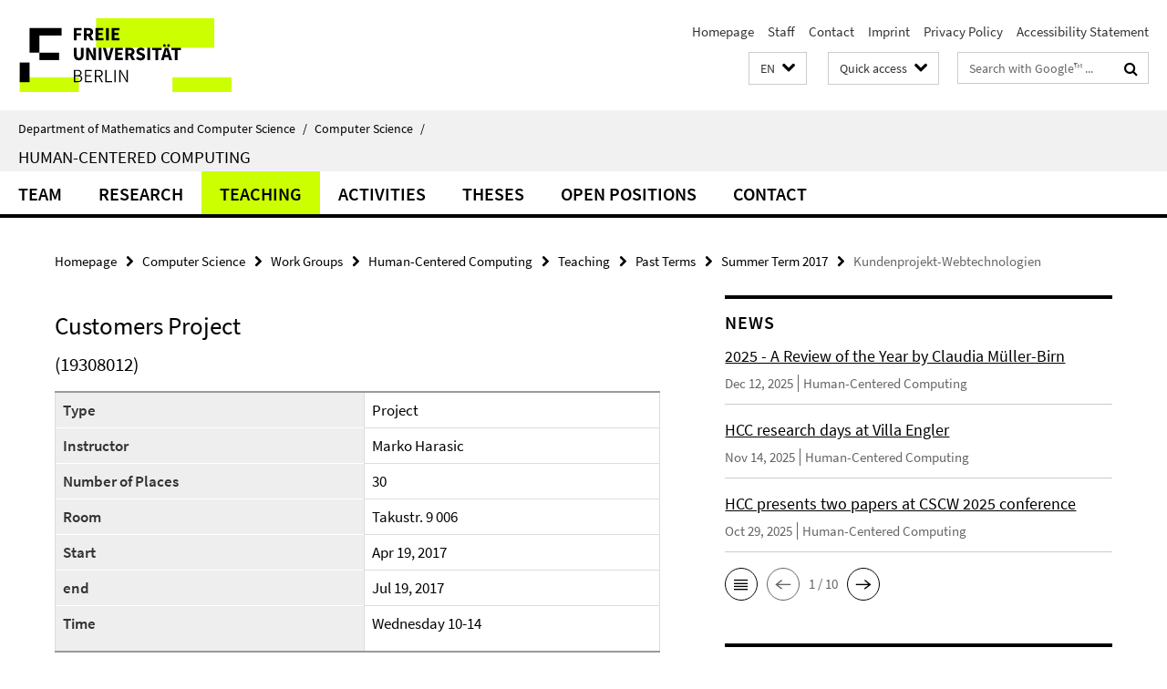

--- FILE ---
content_type: text/html; charset=utf-8
request_url: https://www.mi.fu-berlin.de/en/inf/groups/hcc/teaching/Past-Terms/summer-term-2017/Kundenprojekt-Webtechnologien.html
body_size: 8262
content:
<!DOCTYPE html><!-- rendered 2026-01-20 22:27:07 (UTC) --><html class="ltr" lang="en"><head><title>Kundenprojekt-Webtechnologien • Human-Centered Computing • Department of Mathematics and Computer Science</title><!-- BEGIN Fragment default/26011920/views/head_meta/70666314/1492521388?235730:1823 -->
<meta charset="utf-8" /><meta content="IE=edge" http-equiv="X-UA-Compatible" /><meta content="width=device-width, initial-scale=1.0" name="viewport" /><meta content="authenticity_token" name="csrf-param" />
<meta content="e2+dQpOrxEVS6UGQVHFhUixV/qgnaRz4DTiN5bUleWw=" name="csrf-token" /><meta content="Kundenprojekt-Webtechnologien" property="og:title" /><meta content="website" property="og:type" /><meta content="https://www.mi.fu-berlin.de/en/inf/groups/hcc/teaching/Past-Terms/summer-term-2017/Kundenprojekt-Webtechnologien.html" property="og:url" /><!-- BEGIN Fragment default/26011920/views/open_graph_image/15458724/1751466524?011412:20011 -->
<!-- END Fragment default/26011920/views/open_graph_image/15458724/1751466524?011412:20011 -->
<meta content="index,follow" name="robots" /><meta content="2016-11-17" name="dc.date" /><meta content="Kundenprojekt-Webtechnologien" name="dc.name" /><meta content="DE-BE" name="geo.region" /><meta content="Berlin" name="geo.placename" /><meta content="52.448131;13.286102" name="geo.position" /><link href="https://www.mi.fu-berlin.de/en/inf/groups/hcc/teaching/Past-Terms/summer-term-2017/Kundenprojekt-Webtechnologien.html" rel="canonical" /><!-- BEGIN Fragment default/26011920/views/favicon/15458724/1751466524?132655:72019 -->
<link href="/assets/default2/favicon-12a6f1b0e53f527326498a6bfd4c3abd.ico" rel="shortcut icon" /><!-- END Fragment default/26011920/views/favicon/15458724/1751466524?132655:72019 -->
<!-- BEGIN Fragment default/26011920/head/rss/false/15460692/1750438800?040011:22003 -->
<link href="https://www.mi.fu-berlin.de/news-fb-gesamtliste/index.rss?format=rss" rel="alternate" title="" type="application/rss+xml" /><!-- END Fragment default/26011920/head/rss/false/15460692/1750438800?040011:22003 -->
<!-- END Fragment default/26011920/views/head_meta/70666314/1492521388?235730:1823 -->
<!-- BEGIN Fragment default/26011920/head/assets/15458724/1751466524/?212617:86400 -->
<link href="/assets/default2/default_application-part-1-841e7928a8.css" media="all" rel="stylesheet" type="text/css" /><link href="/assets/default2/default_application-part-2-168016bf56.css" media="all" rel="stylesheet" type="text/css" /><script src="/assets/default2/application-781670a880dd5cd1754f30fcf22929cb.js" type="text/javascript"></script><!--[if lt IE 9]><script src="/assets/default2/html5shiv-d11feba7bd03bd542f45c2943ca21fed.js" type="text/javascript"></script><script src="/assets/default2/respond.min-31225ade11a162d40577719d9a33d3ee.js" type="text/javascript"></script><![endif]--><meta content="Rails Connector for Infopark CMS Fiona by Infopark AG (www.infopark.de); Version 6.8.2.36.82613853" name="generator" /><!-- END Fragment default/26011920/head/assets/15458724/1751466524/?212617:86400 -->
</head><body class="site-hcc layout-size-L"><div class="debug page" data-current-path="/en/inf/groups/hcc/teaching/Past-Terms/summer-term-2017/Kundenprojekt-Webtechnologien/"><a class="sr-only" href="#content">Springe direkt zu Inhalt </a><div class="horizontal-bg-container-header nocontent"><div class="container container-header"><header><!-- BEGIN Fragment default/26011920/header-part-1/32817431/1753954722/?212844:86400 -->
<a accesskey="O" id="seitenanfang"></a><a accesskey="H" href="https://www.fu-berlin.de/" hreflang="" id="fu-logo-link" title="Zur Startseite der Freien Universität Berlin"><svg id="fu-logo" version="1.1" viewBox="0 0 775 187.5" x="0" y="0"><defs><g id="fu-logo-elements"><g><polygon points="75 25 156.3 25 156.3 43.8 100 43.8 100 87.5 75 87.5 75 25"></polygon><polygon points="100 87.5 150 87.5 150 106.3 100 106.3 100 87.5"></polygon><polygon points="50 112.5 75 112.5 75 162.5 50 162.5 50 112.5"></polygon></g><g><path d="M187.5,25h19.7v5.9h-12.7v7.2h10.8v5.9h-10.8v12.2h-7.1V25z"></path><path d="M237.7,56.3l-7.1-12.5c3.3-1.5,5.6-4.4,5.6-9c0-7.4-5.4-9.7-12.1-9.7h-11.3v31.3h7.1V45h3.9l6,11.2H237.7z M219.9,30.6 h3.6c3.7,0,5.7,1,5.7,4.1c0,3.1-2,4.7-5.7,4.7h-3.6V30.6z"></path><path d="M242.5,25h19.6v5.9h-12.5v6.3h10.7v5.9h-10.7v7.2h13v5.9h-20.1V25z"></path><path d="M269,25h7.1v31.3H269V25z"></path><path d="M283.2,25h19.6v5.9h-12.5v6.3h10.7v5.9h-10.7v7.2h13v5.9h-20.1V25z"></path></g><g><path d="M427.8,72.7c2,0,3.4-1.4,3.4-3.4c0-1.9-1.4-3.4-3.4-3.4c-2,0-3.4,1.4-3.4,3.4C424.4,71.3,425.8,72.7,427.8,72.7z"></path><path d="M417.2,72.7c2,0,3.4-1.4,3.4-3.4c0-1.9-1.4-3.4-3.4-3.4c-2,0-3.4,1.4-3.4,3.4C413.8,71.3,415.2,72.7,417.2,72.7z"></path><path d="M187.5,91.8V75h7.1v17.5c0,6.1,1.9,8.2,5.4,8.2c3.5,0,5.5-2.1,5.5-8.2V75h6.8v16.8c0,10.5-4.3,15.1-12.3,15.1 C191.9,106.9,187.5,102.3,187.5,91.8z"></path><path d="M218.8,75h7.2l8.2,15.5l3.1,6.9h0.2c-0.3-3.3-0.9-7.7-0.9-11.4V75h6.7v31.3h-7.2L228,90.7l-3.1-6.8h-0.2 c0.3,3.4,0.9,7.6,0.9,11.3v11.1h-6.7V75z"></path><path d="M250.4,75h7.1v31.3h-7.1V75z"></path><path d="M261,75h7.5l3.8,14.6c0.9,3.4,1.6,6.6,2.5,10h0.2c0.9-3.4,1.6-6.6,2.5-10l3.7-14.6h7.2l-9.4,31.3h-8.5L261,75z"></path><path d="M291.9,75h19.6V81h-12.5v6.3h10.7v5.9h-10.7v7.2h13v5.9h-20.1V75z"></path><path d="M342.8,106.3l-7.1-12.5c3.3-1.5,5.6-4.4,5.6-9c0-7.4-5.4-9.7-12.1-9.7H318v31.3h7.1V95.1h3.9l6,11.2H342.8z M325.1,80.7 h3.6c3.7,0,5.7,1,5.7,4.1c0,3.1-2,4.7-5.7,4.7h-3.6V80.7z"></path><path d="M344.9,102.4l4.1-4.8c2.2,1.9,5.1,3.3,7.7,3.3c2.9,0,4.4-1.2,4.4-3c0-2-1.8-2.6-4.5-3.7l-4.1-1.7c-3.2-1.3-6.3-4-6.3-8.5 c0-5.2,4.6-9.3,11.1-9.3c3.6,0,7.4,1.4,10.1,4.1l-3.6,4.5c-2.1-1.6-4-2.4-6.5-2.4c-2.4,0-4,1-4,2.8c0,1.9,2,2.6,4.8,3.7l4,1.6 c3.8,1.5,6.2,4.1,6.2,8.5c0,5.2-4.3,9.7-11.8,9.7C352.4,106.9,348.1,105.3,344.9,102.4z"></path><path d="M373.9,75h7.1v31.3h-7.1V75z"></path><path d="M394.4,81h-8.6V75H410V81h-8.6v25.3h-7.1V81z"></path><path d="M429.2,106.3h7.5L426.9,75h-8.5l-9.8,31.3h7.2l1.9-7.4h9.5L429.2,106.3z M419.2,93.4l0.8-2.9c0.9-3.1,1.7-6.8,2.5-10.1 h0.2c0.8,3.3,1.7,7,2.5,10.1l0.7,2.9H419.2z"></path><path d="M443.6,81h-8.6V75h24.3V81h-8.6v25.3h-7.1V81z"></path></g><g><path d="M187.5,131.2h8.9c6.3,0,10.6,2.2,10.6,7.6c0,3.2-1.7,5.8-4.7,6.8v0.2c3.9,0.7,6.5,3.2,6.5,7.5c0,6.1-4.7,9.1-11.7,9.1 h-9.6V131.2z M195.7,144.7c5.8,0,8.1-2.1,8.1-5.5c0-3.9-2.7-5.4-7.9-5.4h-5.1v10.9H195.7z M196.5,159.9c5.7,0,9.1-2.1,9.1-6.6 c0-4.1-3.3-6-9.1-6h-5.8v12.6H196.5z"></path><path d="M215.5,131.2h17.6v2.8h-14.4v10.6h12.1v2.8h-12.1v12.3h14.9v2.8h-18.1V131.2z"></path><path d="M261.5,162.5l-8.2-14c4.5-0.9,7.4-3.8,7.4-8.7c0-6.3-4.4-8.6-10.7-8.6h-9.4v31.3h3.3v-13.7h6l7.9,13.7H261.5z M243.8,133.9h5.6c5.1,0,8,1.6,8,5.9c0,4.3-2.8,6.3-8,6.3h-5.6V133.9z"></path><path d="M267.4,131.2h3.3v28.5h13.9v2.8h-17.2V131.2z"></path><path d="M290.3,131.2h3.3v31.3h-3.3V131.2z"></path><path d="M302.6,131.2h3.4l12,20.6l3.4,6.4h0.2c-0.2-3.1-0.4-6.4-0.4-9.6v-17.4h3.1v31.3H321l-12-20.6l-3.4-6.4h-0.2 c0.2,3.1,0.4,6.2,0.4,9.4v17.6h-3.1V131.2z"></path></g></g></defs><g id="fu-logo-rects"></g><use x="0" xlink:href="#fu-logo-elements" y="0"></use></svg></a><script>"use strict";var svgFLogoObj = document.getElementById("fu-logo");var rectsContainer = svgFLogoObj.getElementById("fu-logo-rects");var svgns = "http://www.w3.org/2000/svg";var xlinkns = "http://www.w3.org/1999/xlink";function createRect(xPos, yPos) {  var rectWidth = ["300", "200", "150"];  var rectHeight = ["75", "100", "150"];  var rectXOffset = ["0", "100", "50"];  var rectYOffset = ["0", "75", "150"];  var x = rectXOffset[getRandomIntInclusive(0, 2)];  var y = rectYOffset[getRandomIntInclusive(0, 2)];  if (xPos == "1") {    x = x;  }  if (xPos == "2") {    x = +x + 193.75;  }  if (xPos == "3") {    x = +x + 387.5;  }  if (xPos == "4") {    x = +x + 581.25;  }  if (yPos == "1") {    y = y;  }  if (yPos == "2") {    y = +y + 112.5;  }  var cssClasses = "rectangle";  var rectColor = "#CCFF00";  var style = "fill: ".concat(rectColor, ";");  var rect = document.createElementNS(svgns, "rect");  rect.setAttribute("x", x);  rect.setAttribute("y", y);  rect.setAttribute("width", rectWidth[getRandomIntInclusive(0, 2)]);  rect.setAttribute("height", rectHeight[getRandomIntInclusive(0, 2)]);  rect.setAttribute("class", cssClasses);  rect.setAttribute("style", style);  rectsContainer.appendChild(rect);}function getRandomIntInclusive(min, max) {  min = Math.ceil(min);  max = Math.floor(max);  return Math.floor(Math.random() * (max - min + 1)) + min;}function makeGrid() {  for (var i = 1; i < 17; i = i + 1) {    if (i == "1") {      createRect("1", "1");    }    if (i == "2") {      createRect("2", "1");    }    if (i == "3") {      createRect("3", "1");    }    if (i == "5") {      createRect("1", "2");    }    if (i == "6") {      createRect("2", "2");    }    if (i == "7") {      createRect("3", "2");    }    if (i == "8") {      createRect("4", "2");    }  }}makeGrid();</script><a accesskey="H" href="https://www.fu-berlin.de/" hreflang="" id="fu-label-link" title="Zur Startseite der Freien Universität Berlin"><div id="fu-label-wrapper"><svg id="fu-label" version="1.1" viewBox="0 0 50 50" x="0" y="0"><defs><g id="fu-label-elements"><rect height="50" id="fu-label-bg" width="50"></rect><g><polygon points="19.17 10.75 36.01 10.75 36.01 14.65 24.35 14.65 24.35 23.71 19.17 23.71 19.17 10.75"></polygon><polygon points="24.35 23.71 34.71 23.71 34.71 27.6 24.35 27.6 24.35 23.71"></polygon><polygon points="13.99 28.88 19.17 28.88 19.17 39.25 13.99 39.25 13.99 28.88"></polygon></g></g></defs><use x="0" xlink:href="#fu-label-elements" y="0"></use></svg></div><div id="fu-label-text">Freie Universität Berlin</div></a><h1 class="hide">Department of Mathematics and Computer Science</h1><hr class="hide" /><h2 class="sr-only">Service Navigation</h2><ul class="top-nav no-print"><li><a href="/en/index.html" rel="index" title="To the Homepage of: Department of Mathematics and Computer Science">Homepage</a></li><li><a href="/people/index.html" title="">Staff</a></li><li><a href="/en/inf/contact/index.html" title="">Contact</a></li><li><a href="/en/fb/impressum/index.html" title="">Imprint</a></li><li><a href="https://www.fu-berlin.de/en/datenschutz.html" title="">Privacy Policy</a></li><li><a href="https://www.fu-berlin.de/$REDIRECTS/accessibility.html" title="">Accessibility Statement</a></li></ul><!-- END Fragment default/26011920/header-part-1/32817431/1753954722/?212844:86400 -->
<a class="services-menu-icon no-print"><div class="icon-close icon-cds icon-cds-wrong" style="display: none;"></div><div class="icon-menu"><div class="dot"></div><div class="dot"></div><div class="dot"></div></div></a><div class="services-search-icon no-print"><div class="icon-close icon-cds icon-cds-wrong" style="display: none;"></div><div class="icon-search fa fa-search"></div></div><div class="services no-print"><!-- BEGIN Fragment default/26011920/header/languages/32817431/1753954722/?233515:4027 -->
<div class="services-language dropdown"><div aria-haspopup="listbox" aria-label="Sprache auswählen" class="services-dropdown-button btn btn-default" id="lang" role="button"><span aria-label="English">EN</span><div class="services-dropdown-button-icon"><div class="fa fa-chevron-down services-dropdown-button-icon-open"></div><div class="fa fa-chevron-up services-dropdown-button-icon-close"></div></div></div><ul class="dropdown-menu dropdown-menu-right" role="listbox" tabindex="-1"><li role="option"><a class="fub-language-version" data-locale="de" href="#" hreflang="de" lang="de" title="Deutschsprachige Version">DE: Deutsch</a></li><li aria-disabled="true" aria-selected="true" class="disabled" role="option"><a href="#" lang="en" title="This page is an English version">EN: English</a></li></ul></div><!-- END Fragment default/26011920/header/languages/32817431/1753954722/?233515:4027 -->
<!-- BEGIN Fragment default/26011920/header-part-2/32817431/1753954722/?212844:86400 -->
<div class="services-quick-access dropdown"><div class="services-dropdown-button btn btn-default" id="quick-access">Quick access<div class="services-dropdown-button-icon"><div class="fa fa-chevron-down services-dropdown-button-icon-open"></div><div class="fa fa-chevron-up services-dropdown-button-icon-close"></div></div></div><div class="dropdown-menu dropdown-menu-right direct-access-wrapper cms-box-ajax-content" data-ajax-url="/en/_schnellzugriff-en/schnellzugriff/index.html?comp=direct_access&amp;irq=1"><div class="spinner direct-access-panel" style="display: none; width: 16px; padding: 20px;"><img alt="spinner" src="/assets/default2/spinner-39a0a2170912fd2acf310826322141db.gif" /></div></div></div><div class="services-search"><form action="/en/_search/index.html" class="fub-google-search-form" id="search-form" method="get" role="search"><input name="ie" type="hidden" value="UTF-8" /><label class="search-label" for="search-input">Search terms</label><input autocomplete="off" class="search-input" id="search-input" name="q" placeholder="Search with Google™ ..." title="Please enter search term here" type="text" /><button class="search-button" id="search_button" title="Search with Google™ ..." type="submit"><i class="fa fa-search"></i></button></form><div class="search-privacy-link"><a href="http://www.fu-berlin.de/en/redaktion/impressum/datenschutzhinweise#faq_06_externe_suche" title="Information about data transfer when using Google Search™">Information about data transfer when using Google Search™</a></div></div><!-- END Fragment default/26011920/header-part-2/32817431/1753954722/?212844:86400 -->
</div></header></div></div><div class="horizontal-bg-container-identity nocontent"><div class="container container-identity"><div class="identity closed"><i class="identity-text-parent-icon-close fa fa-angle-up no-print"></i><i class="identity-text-parent-icon-open fa fa-angle-down no-print"></i><div class="identity-text-parent no-print"><a class="identity-text-parent-first" href="/en/index.html" rel="index" title="To the Homepage of: ">Department of Mathematics and Computer Science<span class="identity-text-separator">/</span></a><a class="identity-text-parent-second" href="/en/inf/index.html" rel="" title="To the Homepage of: ">Computer Science<span class="identity-text-separator">/</span></a></div><h2 class="identity-text-main"><a href="/en/inf/groups/hcc/index.html" title="To the Homepage of:  Human-Centered Computing">Human-Centered Computing</a></h2></div></div></div><!-- BEGIN Fragment default/26011920/navbar-wrapper-ajax/0/32817431/1753954722/?235113:3600 -->
<div class="navbar-wrapper cms-box-ajax-content" data-ajax-url="/en/inf/groups/hcc/index.html?comp=navbar&amp;irq=1&amp;pm=0"><nav class="main-nav-container no-print" style=""><div class="container main-nav-container-inner"><div class="main-nav-scroll-buttons" style="display:none"><div id="main-nav-btn-scroll-left" role="button"><div class="fa fa-angle-left"></div></div><div id="main-nav-btn-scroll-right" role="button"><div class="fa fa-angle-right"></div></div></div><div class="main-nav-toggle"><span class="main-nav-toggle-text">Menu</span><span class="main-nav-toggle-icon"><span class="line"></span><span class="line"></span><span class="line"></span></span></div><ul class="main-nav level-1" id="fub-main-nav"><li class="main-nav-item level-1 has-children" data-index="0" data-menu-item-path="#" data-menu-shortened="0"><a class="main-nav-item-link level-1" href="#" title="loading...">Team</a><div class="icon-has-children"><div class="fa fa-angle-right"></div><div class="fa fa-angle-down"></div><div class="fa fa-angle-up"></div></div><div class="container main-nav-parent level-2" style="display:none"><p style="margin: 20px;">loading... </p></div></li><li class="main-nav-item level-1 has-children" data-index="1" data-menu-item-path="#" data-menu-shortened="0"><a class="main-nav-item-link level-1" href="#" title="loading...">Research</a><div class="icon-has-children"><div class="fa fa-angle-right"></div><div class="fa fa-angle-down"></div><div class="fa fa-angle-up"></div></div><div class="container main-nav-parent level-2" style="display:none"><p style="margin: 20px;">loading... </p></div></li><li class="main-nav-item level-1 has-children" data-index="2" data-menu-item-path="#" data-menu-shortened="0"><a class="main-nav-item-link level-1" href="#" title="loading...">Teaching</a><div class="icon-has-children"><div class="fa fa-angle-right"></div><div class="fa fa-angle-down"></div><div class="fa fa-angle-up"></div></div><div class="container main-nav-parent level-2" style="display:none"><p style="margin: 20px;">loading... </p></div></li><li class="main-nav-item level-1 has-children" data-index="3" data-menu-item-path="#" data-menu-shortened="0"><a class="main-nav-item-link level-1" href="#" title="loading...">Activities</a><div class="icon-has-children"><div class="fa fa-angle-right"></div><div class="fa fa-angle-down"></div><div class="fa fa-angle-up"></div></div><div class="container main-nav-parent level-2" style="display:none"><p style="margin: 20px;">loading... </p></div></li><li class="main-nav-item level-1 has-children" data-index="4" data-menu-item-path="#" data-menu-shortened="0"><a class="main-nav-item-link level-1" href="#" title="loading...">Theses</a><div class="icon-has-children"><div class="fa fa-angle-right"></div><div class="fa fa-angle-down"></div><div class="fa fa-angle-up"></div></div><div class="container main-nav-parent level-2" style="display:none"><p style="margin: 20px;">loading... </p></div></li><li class="main-nav-item level-1 has-children" data-index="5" data-menu-item-path="#" data-menu-shortened="0"><a class="main-nav-item-link level-1" href="#" title="loading...">Open Positions</a><div class="icon-has-children"><div class="fa fa-angle-right"></div><div class="fa fa-angle-down"></div><div class="fa fa-angle-up"></div></div><div class="container main-nav-parent level-2" style="display:none"><p style="margin: 20px;">loading... </p></div></li><li class="main-nav-item level-1 has-children" data-index="6" data-menu-item-path="#" data-menu-shortened="0"><a class="main-nav-item-link level-1" href="#" title="loading...">Contact</a><div class="icon-has-children"><div class="fa fa-angle-right"></div><div class="fa fa-angle-down"></div><div class="fa fa-angle-up"></div></div><div class="container main-nav-parent level-2" style="display:none"><p style="margin: 20px;">loading... </p></div></li></ul></div><div class="main-nav-flyout-global"><div class="container"></div><button id="main-nav-btn-flyout-close" type="button"><div id="main-nav-btn-flyout-close-container"><i class="fa fa-angle-up"></i></div></button></div></nav></div><script type="text/javascript">$(document).ready(function () { Luise.Navigation.init(); });</script><!-- END Fragment default/26011920/navbar-wrapper-ajax/0/32817431/1753954722/?235113:3600 -->
<div class="content-wrapper main horizontal-bg-container-main"><div class="container breadcrumbs-container nocontent"><div class="row"><div class="col-xs-12"><div class="box breadcrumbs no-print"><p class="hide">Path Navigation</p><ul class="fu-breadcrumb"><li><a href="/en/index.html">Homepage</a><i class="fa fa-chevron-right"></i></li><li><a href="/en/inf/index.html">Computer Science</a><i class="fa fa-chevron-right"></i></li><li><a href="/en/inf/groups/index.html">Work Groups</a><i class="fa fa-chevron-right"></i></li><li><a href="/en/inf/groups/hcc/index.html">Human-Centered Computing</a><i class="fa fa-chevron-right"></i></li><li><a href="/en/inf/groups/hcc/teaching/index.html">Teaching</a><i class="fa fa-chevron-right"></i></li><li><a href="/en/inf/groups/hcc/teaching/Past-Terms/index.html">Past Terms</a><i class="fa fa-chevron-right"></i></li><li><a href="/en/inf/groups/hcc/teaching/Past-Terms/summer-term-2017/index.html">Summer Term 2017</a><i class="fa fa-chevron-right"></i></li><li class="active">Kundenprojekt-Webtechnologien</li></ul></div></div></div></div><div class="container"><div class="row"><main class="col-m-7 print-full-width"><!--skiplink anchor: content--><div class="fub-content fub-fu_kurse_dok"><a id="content"></a><div class="box box-courses-doc"><h1>Customers Project</h1><!-- BEGIN Fragment default/26011920/content_media/70666314/1492521388/70666314/1492521388/?233708:601 -->
<!-- END Fragment default/26011920/content_media/70666314/1492521388/70666314/1492521388/?233708:601 -->
<h3>(19308012)</h3><table class="kurs" style="width:100%; border:1; cellpadding:3; cellspacing:0;"><tr><th>Type</th><td>Project</td></tr><tr><th>Instructor</th><td>Marko Harasic</td></tr><tr><th>Number of Places</th><td>30</td></tr><tr><th>Room</th><td>Takustr. 9 006 </td></tr><tr><th>Start</th><td>Apr 19, 2017</td></tr><tr><th>end</th><td>Jul 19, 2017</td></tr><tr><th>Time</th><td><div class="editor-content "><p>Wednesday 10-14</p></div></td></tr></table><h2>Student Profile</h2><div class="editor-content "><p>Bachelor and Master</p></div><h2>Literature</h2><div class="editor-content "><ul>
<li>P. Mangold, IT-Projektmanagement kompakt, Spektrum Akademischer Verlag, 2004.</li>
<li>K. Schwaber, Agile Project Management with Scrum, Microsoft Press, 2004.</li>
</ul></div><div class="editor-content "><table>
<tbody>
<tr>
<td>Mailinglist:</td>
<td>Please register in <a href="http://lists.spline.inf.fu-berlin.de/mailman/listinfo/nbi_pj_xml">nbi_pj_xml</a> mailinglist!</td>
</tr>
<tr>
<td>Content:</td>
<td>
<p>We will practice project work, wich will be usual in professional practice. An external business partner will sign a contract with the course and will accept the final result. Planning, management and performance will be in the participants own hand. But it doesn't mean, the students will be alone. The organiser will participate in weekly meetings for answering questions, concerning the course.</p>
<p>Tasks for the students in the project exexution:</p>
<ul>
<li>Delepoping the project idea and plan its execution</li>
<li>Analysing the requirements with a real customerund sammeln</li>
<li>Design, implementation and testing of software</li>
<li>Organising and performing presentations</li>
<li>Documentation of preject results</li>
</ul>
</td>
</tr>
</tbody>
</table>
<table>
<tbody>
<tr><th width="10%">Date</th><th width="75%">Topic</th><th width="15%">Presenters</th></tr>
<tr>
<td>19.04.2017</td>
<td>
<ul>
<li>Introduction into course (Customers project)</li>
<li>Introduction into best prectices of project management</li>
</ul>
</td>
<td>Harasic</td>
</tr>
<tr>
<td>20.04.2017</td>
<td>Inofficial apppointment
<ul>
<li>Interview of applicants for project management</li>
</ul>
</td>
<td>Harasic/ Applicant</td>
</tr>
<tr>
<td>26.04.2017</td>
<td>First contanct with the customer
<ul>
<li>Coordination and preparation of this contact (project management)</li>
<li>Presenation of tasks (customer) 11:15 Uhr</li>
<li>Requirement analysis – Part 1 (all project members and customer)</li>
</ul>
</td>
<td>Project management/ Customer</td>
</tr>
<tr>
<td>03.05.2017</td>
<td>Project work<a href="http://dev.w3.org/html5/spec/Overview.html"></a></td>
<td>Project management/ project members</td>
</tr>
<tr>
<td>10.05.2017</td>
<td>Contact with customer<br />
<ul>
<li>Presenation of the offer (project management)</li>
<li>Decision of the offers acceptace (customer)</li>
<li>Kick-Off meeting &amp; signing the contract (customer and project management)</li>
</ul>
</td>
<td>Project management/ Customer</td>
</tr>
<tr>
<td>17.05.2017</td>
<td>Project work<a href="http://dev.w3.org/html5/spec/Overview.html"></a></td>
<td>Project management/ project members</td>
</tr>
<tr>
<td>24.05.2017</td>
<td>Project work</td>
<td>Project management/ project members</td>
</tr>
<tr>
<td>31.05.2017</td>
<td>Project work</td>
<td>Projektleitung/ project members</td>
</tr>
<tr>
<td>07.06.2017</td>
<td>Project work</td>
<td>Project management/ project members</td>
</tr>
<tr>
<td>14.06.2017</td>
<td>Project work</td>
<td>Project management/ project members</td>
</tr>
<tr>
<td>21.06.2017</td>
<td>
<p>Project work</p>
</td>
<td>Project management/ project members</td>
</tr>
<tr>
<td>28.06.2017</td>
<td>
<p>Project work</p>
</td>
<td>Project management/ project members</td>
</tr>
<tr>
<td>05.07.2017</td>
<td>Project work</td>
<td>Project management/ project members</td>
</tr>
<tr>
<td>12.07.2017</td>
<td>Presentation - Milestone
<ul>
<li><span>Final presentation for customer</span></li>
<li><span>Project acceptance</span></li>
<li>Begin quality ensurance phase</li>
</ul>
</td>
<td>Project management/ Customer</td>
</tr>
<tr>
<td>19.07.2017</td>
<td>Presentation
<ul>
<li>Internal final presentation</li>
<li>Project evaluation</li>
<li>Completion of quality ensurance phase</li>
</ul>
</td>
<td>Harasic/ Project management</td>
</tr>
</tbody>
</table></div></div><noscript><div class="warning_box"><em class="mark-4">Please enable JavaScript in Your browser.</em></div></noscript></div></main><!-- BEGIN Fragment default/26011920/sidebar_subtree/32817431/1753954722/?234740:1801 -->
<aside class="col-m-5 sidebar-right no-print nocontent"><div class="row"><div class="col-l-11 col-l-offset-1"><div class="content-element"><!-- BEGIN Fragment default/26011920/news-box-outer/44995025/1753954664/?001739:3600 -->
<div class="box box-news-list-v1 box-border box-news-cms-5"><h3 class="box-news-list-v1-headline">News</h3><div class="news cms-box-ajax-content" data-ajax-url="/en/inf/groups/hcc/news/index.html?irq=1&amp;page=1"><div class="spinner news" style="display: none; width: 16px; padding: 20px;"><img alt="spinner" src="/assets/default2/spinner-39a0a2170912fd2acf310826322141db.gif" /></div><noscript><em class="mark-4">Please enable JavaScript.</em><p><a href="/en/inf/groups/hcc/news/index.html" title="News">overview</a></p></noscript></div></div><!-- END Fragment default/26011920/news-box-outer/44995025/1753954664/?001739:3600 -->
</div></div></div><div class="row"><div class="col-l-11 col-l-offset-1"><div class="content-element"><div class="box box-text box-border box-text-cms-5 cms-box_open-positions"><h3 class="box-text-headline">Open Positions</h3><div class="box-text-text hyphens"><div class="editor-content "><p><a href="/en/inf/groups/hcc/open_positions/2025_SHK-ETHICAID.html">Student Assistant (f/d/m) 41h/month - Focus: UX/UI-Design</a></p></div></div></div></div></div></div><div class="row"><div class="col-l-11 col-l-offset-1"><div class="content-element"><div class="box box-text box-border box-text-cms-5 cms-box_current-courses"><h3 class="box-text-headline">Current Courses</h3><div class="box-text-text hyphens"><div class="editor-content "><p><a href="/en/inf/groups/hcc/teaching/winter_term_2025_26/research_seminar_human_centered_computing.html">Research Seminar: Human-Centered Computing</a></p>
<p><a href="/en/inf/groups/hcc/teaching/winter_term_2025_26/course_data_visualization.html">Data Visualization (Lecture with Exercise)</a></p>
<p><a href="/en/inf/groups/hcc/teaching/winter_term_2025_26/npvp.html">NPVP: Nebenläufige, parallele und verteilte Programmierung (Lecture with Exercise)</a></p>
<p><a href="/en/inf/groups/hcc/teaching/winter_term_2025_26/swp_applying_llms_in_healthcare.html">Applying LLMs in Healthcare (Software Project)</a></p>
<p><a href="/en/inf/groups/hcc/teaching/winter_term_2025_26/wissenchaftliches_arbeiten.html">Doing Research in Computer Science (Lecture)</a></p></div></div></div></div></div></div></aside><!-- END Fragment default/26011920/sidebar_subtree/32817431/1753954722/?234740:1801 -->
</div></div></div><!-- BEGIN Fragment default/26011920/footer/banners/32817431/1753954722/?235113:3600 -->
<!-- END Fragment default/26011920/footer/banners/32817431/1753954722/?235113:3600 -->
<div class="horizontal-bg-container-footer no-print nocontent"><footer><div class="container container-footer"><div class="row"><!-- BEGIN Fragment default/26011920/footer/col-2/32817431/1753954722/?235114:3600 -->
<div class="col-m-6 col-l-3"><div class="box"><h3 class="footer-section-headline">Service Navigation</h3><ul class="footer-section-list fa-ul"><li><a href="/en/index.html" rel="index" title="To the Homepage of: Department of Mathematics and Computer Science"><i class="fa fa-li fa-chevron-right"></i>Homepage</a></li><li><a href="/people/index.html" title=""><i class="fa fa-li fa-chevron-right"></i>Staff</a></li><li><a href="/en/inf/contact/index.html" title=""><i class="fa fa-li fa-chevron-right"></i>Contact</a></li><li><a href="/en/fb/impressum/index.html" title=""><i class="fa fa-li fa-chevron-right"></i>Imprint</a></li><li><a href="https://www.fu-berlin.de/en/datenschutz.html" title=""><i class="fa fa-li fa-chevron-right"></i>Privacy Policy</a></li><li><a href="https://www.fu-berlin.de/$REDIRECTS/accessibility.html" title=""><i class="fa fa-li fa-chevron-right"></i>Accessibility Statement</a></li></ul></div></div><!-- END Fragment default/26011920/footer/col-2/32817431/1753954722/?235114:3600 -->
<div class="col-m-6 col-l-3"><div class="box"><h3 class="footer-section-headline">This Page</h3><ul class="footer-section-list fa-ul"><li><a href="#" onclick="javascript:self.print();return false;" rel="alternate" role="button" title="Print this page"><i class="fa fa-li fa-chevron-right"></i>Print</a></li><!-- BEGIN Fragment default/26011920/footer/col-4.rss/32817431/1753954722/?235114:3600 -->
<li><a href="https://www.mi.fu-berlin.de/news-fb-gesamtliste/index.rss?format=rss" target="_blank" title="Subscribe RSS-Feed"><i class="fa fa-li fa-chevron-right"></i>Subscribe RSS-Feed</a></li><!-- END Fragment default/26011920/footer/col-4.rss/32817431/1753954722/?235114:3600 -->
<!-- BEGIN Fragment default/26011920/footer/col-4.languages/32817431/1753954722/?235114:3600 -->
<li><a class="fub-language-version" data-locale="en" href="/en/inf/groups/hcc/index.html?irq=0&amp;next=de" hreflang="de" lang="de" title="Deutschsprachige Version"><i class="fa fa-li fa-chevron-right"></i>Deutsch</a></li><!-- END Fragment default/26011920/footer/col-4.languages/32817431/1753954722/?235114:3600 -->
</ul></div></div><div class="clearfix visible-m"></div></div></div><div class="container container-seal"><div class="row"><div class="col-xs-12"><img alt="The Seal of the Freie Universität Berlin" id="fu-seal" src="/assets/default2/fu-siegel-web-schwarz-684a4d11be3c3400d8906a344a77c9a4.png" /><div id="fu-seal-description">The Latin words veritas, justitia, and libertas, which frame the seal of Freie Universität Berlin, stand for the values that have defined the academic ethos of Freie Universität since its founding in December 1948.</div></div></div></div></footer></div><script src="/assets/default2/henry-55a2f6b1df7f8729fca2d550689240e9.js" type="text/javascript"></script></div></body></html>

--- FILE ---
content_type: text/html; charset=utf-8
request_url: https://www.mi.fu-berlin.de/en/_schnellzugriff-en/schnellzugriff/index.html?comp=direct_access&irq=1
body_size: 1685
content:
<!-- BEGIN Fragment default/26011920/direct-access-panel/16996868/1349790060/?213657:86400 -->
<div class="row"><div class="col-m-6 col-l-3"><div class="services-quick-access-caption">Central services</div><a href="http://www.mi.fu-berlin.de/fb/service/IT-Dienst/index.html" target="_blank" title="IT service">IT service</a><a href="http://www.zedat.fu-berlin.de/VPN%2bWLAN" target="_blank" title="WLAN">WLAN</a><a href="http://www.zedat.fu-berlin.de/Home" target="_blank" title="ZEDAT Computer Centre ">ZEDAT Computer Centre </a><a href="https://www.mi.fu-berlin.de/en/fb/service/library/index.html" title="Library">Library</a><a href="https://www.mi.fu-berlin.de/fb/dekanat/index.html" title="Dean&#39;s office">Dean&#39;s office</a><a href="http://www.imp.fu-berlin.de/fbv/" target="_blank" title="Department administration">Department administration</a><a href="https://www.mi.fu-berlin.de/fb/beauf-aussch/index.html" title="Committees">Committees</a></div><div class="col-m-6 col-l-3"><div class="services-quick-access-caption">Departmental workday life</div><a href="https://mycampus.imp.fu-berlin.de/mvs2/manage/room/view" target="_blank" title="Room overview">Room overview</a><a href="https://mycampus.imp.fu-berlin.de/mvs2/map/" target="_blank" title="Room search">Room search</a><a href="https://www.mi.fu-berlin.de/w/Main/WebHome" target="_blank" title="Wikis">Wikis</a><a href="https://www.mi.fu-berlin.de/w/Orga/WebHome" target="_blank" title="Orga-Wiki">Orga-Wiki</a><a href="https://www.mi.fu-berlin.de/fb/intern/lost-and-found.html" title="Lost &amp; found">Lost &amp; found</a><a href="https://www.mi.fu-berlin.de/en/inf/contact/sekr/index.html" title="Secretaries Computer Science">Secretaries Computer Science</a><a href="https://www.mi.fu-berlin.de/en/public/stellen/index.html" title="Job offers">Job offers</a><a href="https://www.mi.fu-berlin.de/w/Orga/GebaeudeAngelegenheiten#Hausmeister_38_zentrale_Leitwarte#Hausmeister_38_zentrale_Leitwarte" title="Caretakers">Caretakers</a><a href="https://www.mi.fu-berlin.de/w/Orga/GebaeudeAngelegenheiten" title="All about the buildings">All about the buildings</a></div><div class="clearfix visible-m"></div><div class="col-m-6 col-l-3"><div class="services-quick-access-caption">Study, teaching</div><a href="https://mycampus.imp.fu-berlin.de/index_en.html" title="Course Catalog Computer Science">Course Catalog Computer Science</a><a href="https://mycampus.imp.fu-berlin.de/index_en.html" title="Course Catalog Mathematics">Course Catalog Mathematics</a><a href="http://www.fu-berlin.de/vv/fb" target="_blank" title="Course Catalog FU Berlin">Course Catalog FU Berlin</a><a href="https://www.ecampus.fu-berlin.de" target="_blank" title="Campus Management">Campus Management</a><a href="https://www.mi.fu-berlin.de/en/stud/all-degree-programs/index.html" title="Degree programs">Degree programs</a><a href="https://www.mi.fu-berlin.de/fb/beauf-aussch/index.html" title="Examination board">Examination board</a><a href="http://www.imp.fu-berlin.de/fbv/pruefungsbuero/index.html" target="_blank" title="Examination office">Examination office</a><a href="https://lms.fu-berlin.de/webapps/login/" target="_blank" title="LMS Blackboard (FU)">LMS Blackboard (FU)</a><a href="http://moodle.mi.fu-berlin.de/moodle/" target="_blank" title="LMS Moodle (department)">LMS Moodle (department)</a></div><div class="col-m-6 col-l-3"><div class="services-quick-access-caption">People, groups, research</div><a href="https://www.mi.fu-berlin.de/en/bioinf/index.html" title="Bioinformatics">Bioinformatics</a><a href="https://www.mi.fu-berlin.de/en/math/profs/index.html" title="Professors Mathematics">Professors Mathematics</a><a href="https://www.mi.fu-berlin.de/en/math/groups/index.html" title="Groups Mathematics">Groups Mathematics</a><a href="https://www.mi.fu-berlin.de/en/math/projects/index.html" title="Projects Mathematics">Projects Mathematics</a><a href="https://www.mi.fu-berlin.de/inf/groups/index.html" title="Groups Computer Science">Groups Computer Science</a><a href="https://www.mi.fu-berlin.de/en/inf/research/projects/index.html" title="Projects Computer Science">Projects Computer Science</a><a href="https://www.mi.fu-berlin.de/en/inf/contact/sekr/index.html" title="Secretaries Computer Science">Secretaries Computer Science</a><a href="https://www.mi.fu-berlin.de/stud/student_association/index.html" title="Students boards">Students boards</a><a href="https://www.mi.fu-berlin.de/people/index.html" title="Complete staff list">Complete staff list</a></div></div><div class="row"><div class="col-m-6 col-l-3"><div class="services-quick-access-caption">Snoopy?</div><a href="https://www.mi.fu-berlin.de/en/public/studieninteressierte/index.html" title="Prospective students">Prospective students</a><a href="https://www.mi.fu-berlin.de/en/inf/stud/studieninteressierte-inf/pro-informatik/index.html" title="ProInformatik (the sneak-term)">ProInformatik (the sneak-term)</a><a href="https://www.mi.fu-berlin.de/en/public/girlsday/index.html" title="Girls&#39;Day">Girls&#39;Day</a><a href="https://www.mi.fu-berlin.de/en/public/tdm/index.html" title="Annual Day of Mathematics">Annual Day of Mathematics</a><a href="https://www.mi.fu-berlin.de/en/public/langenacht/index.html" title="Long Night of the Sciences">Long Night of the Sciences</a><a href="https://www.mi.fu-berlin.de/fb/news/index.html" title="Departmental news">Departmental news</a><a href="https://www.mi.fu-berlin.de/inf/news/index.html" title="Computer Science news">Computer Science news</a><a href="https://www.mi.fu-berlin.de/math/news/index.html" title="Mathematics news">Mathematics news</a><a href="https://www.mi.fu-berlin.de/public/bildergalerien/index.html" title="Picture gallery">Picture gallery</a></div><div class="col-m-6 col-l-3"><div class="services-quick-access-caption">International</div><a href="http://www.fu-berlin.de/en/studium/studienorganisation/ects/index.html" target="_blank" title="ECTS">ECTS</a><a href="https://www.mi.fu-berlin.de/en/fb/contact/index.html" title="Contact Department">Contact Department</a><a href="https://www.mi.fu-berlin.de/en/inf/contact/index.html" title="Contact Computer Science">Contact Computer Science</a><a href="https://www.mi.fu-berlin.de/en/math/contact/index.html" title="Contact Mathematics">Contact Mathematics</a></div><div class="clearfix visible-m"></div></div><!-- END Fragment default/26011920/direct-access-panel/16996868/1349790060/?213657:86400 -->


--- FILE ---
content_type: text/html; charset=utf-8
request_url: https://www.mi.fu-berlin.de/en/inf/groups/hcc/index.html?comp=navbar&irq=1&pm=0
body_size: 8388
content:
<!-- BEGIN Fragment default/26011920/navbar-wrapper/32817431/1753954722/?233943:1800 -->
<!-- BEGIN Fragment default/26011920/navbar/04cdebada34c245e45efe021607dd2687f1571b6/?223603:86400 -->
<nav class="main-nav-container no-print nocontent" style="display: none;"><div class="container main-nav-container-inner"><div class="main-nav-scroll-buttons" style="display:none"><div id="main-nav-btn-scroll-left" role="button"><div class="fa fa-angle-left"></div></div><div id="main-nav-btn-scroll-right" role="button"><div class="fa fa-angle-right"></div></div></div><div class="main-nav-toggle"><span class="main-nav-toggle-text">Menu</span><span class="main-nav-toggle-icon"><span class="line"></span><span class="line"></span><span class="line"></span></span></div><ul class="main-nav level-1" id="fub-main-nav"><li class="main-nav-item level-1 has-children" data-index="0" data-menu-item-path="/en/inf/groups/hcc/members" data-menu-shortened="0" id="main-nav-item-members"><a class="main-nav-item-link level-1" href="/en/inf/groups/hcc/members/index.html">Team</a><div class="icon-has-children"><div class="fa fa-angle-right"></div><div class="fa fa-angle-down"></div><div class="fa fa-angle-up"></div></div><div class="container main-nav-parent level-2" style="display:none"><a class="main-nav-item-link level-1" href="/en/inf/groups/hcc/members/index.html"><span>Overview Team</span></a></div><ul class="main-nav level-2"><li class="main-nav-item level-2 " data-menu-item-path="/en/inf/groups/hcc/members/professor"><a class="main-nav-item-link level-2" href="/en/inf/groups/hcc/members/professor/index.html">Professor</a></li><li class="main-nav-item level-2 " data-menu-item-path="/en/inf/groups/hcc/members/secretary"><a class="main-nav-item-link level-2" href="/en/inf/groups/hcc/members/secretary/index.html">Secretary</a></li><li class="main-nav-item level-2 " data-menu-item-path="/en/inf/groups/hcc/members/researchers"><a class="main-nav-item-link level-2" href="/en/inf/groups/hcc/members/researchers/index.html">Researchers</a></li><li class="main-nav-item level-2 " data-menu-item-path="/en/inf/groups/hcc/members/external-PhDs"><a class="main-nav-item-link level-2" href="/en/inf/groups/hcc/members/external-PhDs/index.html">External PhDs</a></li><li class="main-nav-item level-2 " data-menu-item-path="/en/inf/groups/hcc/members/affiliated_researchers"><a class="main-nav-item-link level-2" href="/en/inf/groups/hcc/members/affiliated_researchers/index.html">Affiliated Researchers</a></li><li class="main-nav-item level-2 " data-menu-item-path="/en/inf/groups/hcc/members/student-assistants"><a class="main-nav-item-link level-2" href="/en/inf/groups/hcc/members/student-assistants/index.html">Student Assistants</a></li></ul></li><li class="main-nav-item level-1 has-children" data-index="1" data-menu-item-path="/en/inf/groups/hcc/research" data-menu-shortened="0" id="main-nav-item-research"><a class="main-nav-item-link level-1" href="/en/inf/groups/hcc/research/index.html">Research</a><div class="icon-has-children"><div class="fa fa-angle-right"></div><div class="fa fa-angle-down"></div><div class="fa fa-angle-up"></div></div><div class="container main-nav-parent level-2" style="display:none"><a class="main-nav-item-link level-1" href="/en/inf/groups/hcc/research/index.html"><span>Overview Research</span></a></div><ul class="main-nav level-2"><li class="main-nav-item level-2 " data-menu-item-path="/en/inf/groups/hcc/research/publications"><a class="main-nav-item-link level-2" href="/en/inf/groups/hcc/research/publications/index.html">Publications</a></li><li class="main-nav-item level-2 has-children" data-menu-item-path="/en/inf/groups/hcc/research/projects"><a class="main-nav-item-link level-2" href="/en/inf/groups/hcc/research/projects/index.html">Research Projects</a><div class="icon-has-children"><div class="fa fa-angle-right"></div><div class="fa fa-angle-down"></div><div class="fa fa-angle-up"></div></div><ul class="main-nav level-3"><li class="main-nav-item level-3 " data-menu-item-path="/en/inf/groups/hcc/research/projects/bua_research_space"><a class="main-nav-item-link level-3" href="/en/inf/groups/hcc/research/projects/bua_research_space/index.html">A Digital Research Space for the BUA</a></li><li class="main-nav-item level-3 " data-menu-item-path="/en/inf/groups/hcc/research/projects/Digi-POD"><a class="main-nav-item-link level-3" href="/en/inf/groups/hcc/research/projects/Digi-POD/index.html">Digi-POD - Digitalized clinical decision support for the prevention of postoperative delirium</a></li><li class="main-nav-item level-3 " data-menu-item-path="/en/inf/groups/hcc/research/projects/doctalk"><a class="main-nav-item-link level-3" href="/en/inf/groups/hcc/research/projects/doctalk/index.html">DocTalk - Dialogue meets chatbot</a></li><li class="main-nav-item level-3 " data-menu-item-path="/en/inf/groups/hcc/research/projects/empower_u"><a class="main-nav-item-link level-3" href="/en/inf/groups/hcc/research/projects/empower_u/index.html">EMPOWER-U: Meta-Consent Framework for Responsible, Patient-Centered Health Data Disclosure</a></li><li class="main-nav-item level-3 " data-menu-item-path="/en/inf/groups/hcc/research/projects/Ethic-AID"><a class="main-nav-item-link level-3" href="/en/inf/groups/hcc/research/projects/Ethic-AID/index.html">Ethic-AI.D</a></li><li class="main-nav-item level-3 " data-menu-item-path="/en/inf/groups/hcc/research/projects/freemove"><a class="main-nav-item-link level-3" href="/en/inf/groups/hcc/research/projects/freemove/index.html">FreeMove</a></li><li class="main-nav-item level-3 " data-menu-item-path="/en/inf/groups/hcc/research/projects/illumination"><a class="main-nav-item-link level-3" href="/en/inf/groups/hcc/research/projects/illumination/index.html">ILLUMINATION - Privacy-Preserving Usage of Large Language Models in Healthcare Applications</a></li><li class="main-nav-item level-3 " data-menu-item-path="/en/inf/groups/hcc/research/projects/matters_of_activity"><a class="main-nav-item-link level-3" href="/en/inf/groups/hcc/research/projects/matters_of_activity/index.html">Robot-Assisted Surgery</a></li><li class="main-nav-item level-3 " data-menu-item-path="/en/inf/groups/hcc/research/projects/RAER"><a class="main-nav-item-link level-3" href="/en/inf/groups/hcc/research/projects/RAER/index.html">Robotic Assistance in the Emergency Department</a></li><li class="main-nav-item level-3 " data-menu-item-path="/en/inf/groups/hcc/research/projects/werteradar"><a class="main-nav-item-link level-3" href="/en/inf/groups/hcc/research/projects/werteradar/index.html">WerteRadar - Donating health data with sovereignty</a></li><li class="main-nav-item level-3 " data-menu-item-path="/en/inf/groups/hcc/research/projects/enkis"><a class="main-nav-item-link level-3" href="/en/inf/groups/hcc/research/projects/enkis/index.html">enkis - Supporting a Critical Reflective Practice in Human-Centered Data Science Education</a></li><li class="main-nav-item level-3 " data-menu-item-path="/en/inf/groups/hcc/research/projects/gfBio"><a class="main-nav-item-link level-3" href="/en/inf/groups/hcc/research/projects/gfBio/index.html">German Federation for Biological Data</a></li><li class="main-nav-item level-3 " data-menu-item-path="/en/inf/groups/hcc/research/projects/trust_in_data_science"><a class="main-nav-item-link level-3" href="/en/inf/groups/hcc/research/projects/trust_in_data_science/index.html">Trust in Data Science</a></li><li class="main-nav-item level-3 " data-menu-item-path="/en/inf/groups/hcc/research/projects/mpi-wg"><a class="main-nav-item-link level-3" href="/en/inf/groups/hcc/research/projects/mpi-wg/index.html">Semantic Annotation for Digital Humanities</a></li></ul></li><li class="main-nav-item level-2 has-children" data-menu-item-path="/en/inf/groups/hcc/research/dissertation-projects"><a class="main-nav-item-link level-2" href="/en/inf/groups/hcc/research/dissertation-projects/index.html">Dissertation Projects</a><div class="icon-has-children"><div class="fa fa-angle-right"></div><div class="fa fa-angle-down"></div><div class="fa fa-angle-up"></div></div><ul class="main-nav level-3"><li class="main-nav-item level-3 " data-menu-item-path="/en/inf/groups/hcc/research/dissertation-projects/conversational_agents_for_deep_reflection_among_users"><a class="main-nav-item-link level-3" href="/en/inf/groups/hcc/research/dissertation-projects/conversational_agents_for_deep_reflection_among_users/index.html">Conversational Agents for Deep Reflection among Users</a></li><li class="main-nav-item level-3 " data-menu-item-path="/en/inf/groups/hcc/research/dissertation-projects/designing_decisions"><a class="main-nav-item-link level-3" href="/en/inf/groups/hcc/research/dissertation-projects/designing_decisions/index.html">Designing Decisions: Supporting Quality Decision-Making through User Interfaces</a></li><li class="main-nav-item level-3 " data-menu-item-path="/en/inf/groups/hcc/research/dissertation-projects/improving_human-ai_collaboration"><a class="main-nav-item-link level-3" href="/en/inf/groups/hcc/research/dissertation-projects/improving_human-ai_collaboration/index.html">Improving Human-AI collaboration</a></li></ul></li></ul></li><li class="main-nav-item level-1 has-children" data-index="2" data-menu-item-path="/en/inf/groups/hcc/teaching" data-menu-shortened="0" id="main-nav-item-teaching"><a class="main-nav-item-link level-1" href="/en/inf/groups/hcc/teaching/index.html">Teaching</a><div class="icon-has-children"><div class="fa fa-angle-right"></div><div class="fa fa-angle-down"></div><div class="fa fa-angle-up"></div></div><div class="container main-nav-parent level-2" style="display:none"><a class="main-nav-item-link level-1" href="/en/inf/groups/hcc/teaching/index.html"><span>Overview Teaching</span></a></div><ul class="main-nav level-2"><li class="main-nav-item level-2 " data-menu-item-path="/en/inf/groups/hcc/teaching/winter_term_2025_26"><a class="main-nav-item-link level-2" href="/en/inf/groups/hcc/teaching/winter_term_2025_26/index.html">Winter Term 2025/26</a></li><li class="main-nav-item level-2 " data-menu-item-path="/en/inf/groups/hcc/teaching/summer_term_2025"><a class="main-nav-item-link level-2" href="/en/inf/groups/hcc/teaching/summer_term_2025/index.html">Summer Term 2025</a></li><li class="main-nav-item level-2 has-children" data-menu-item-path="/en/inf/groups/hcc/teaching/Past-Terms"><a class="main-nav-item-link level-2" href="/en/inf/groups/hcc/teaching/Past-Terms/index.html">Past Terms</a><div class="icon-has-children"><div class="fa fa-angle-right"></div><div class="fa fa-angle-down"></div><div class="fa fa-angle-up"></div></div><ul class="main-nav level-3"><li class="main-nav-item level-3 " data-menu-item-path="/en/inf/groups/hcc/teaching/Past-Terms/Winter-term-2024_25"><a class="main-nav-item-link level-3" href="/en/inf/groups/hcc/teaching/Past-Terms/Winter-term-2024_25/index.html">Winter Term 2024/25</a></li><li class="main-nav-item level-3 " data-menu-item-path="/en/inf/groups/hcc/teaching/Past-Terms/summer_term_2024"><a class="main-nav-item-link level-3" href="/en/inf/groups/hcc/teaching/Past-Terms/summer_term_2024/index.html">Summer Term 2024</a></li><li class="main-nav-item level-3 " data-menu-item-path="/en/inf/groups/hcc/teaching/Past-Terms/winter_term_2023_24"><a class="main-nav-item-link level-3" href="/en/inf/groups/hcc/teaching/Past-Terms/winter_term_2023_24/index.html">Winter Term 2023/24</a></li><li class="main-nav-item level-3 " data-menu-item-path="/en/inf/groups/hcc/teaching/Past-Terms/Summer-Term-2023"><a class="main-nav-item-link level-3" href="/en/inf/groups/hcc/teaching/Past-Terms/Summer-Term-2023/index.html">Summer Term 2023</a></li><li class="main-nav-item level-3 " data-menu-item-path="/en/inf/groups/hcc/teaching/Past-Terms/Winter-Term-2022_23"><a class="main-nav-item-link level-3" href="/en/inf/groups/hcc/teaching/Past-Terms/Winter-Term-2022_23/index.html">Winter Term 2022/23</a></li><li class="main-nav-item level-3 " data-menu-item-path="/en/inf/groups/hcc/teaching/Past-Terms/Summer-Term-2022"><a class="main-nav-item-link level-3" href="/en/inf/groups/hcc/teaching/Past-Terms/Summer-Term-2022/index.html">Summer Term 2022</a></li><li class="main-nav-item level-3 " data-menu-item-path="/en/inf/groups/hcc/teaching/Past-Terms/winter_term_2021_22"><a class="main-nav-item-link level-3" href="/en/inf/groups/hcc/teaching/Past-Terms/winter_term_2021_22/index.html">Winter Term 2021/22</a></li><li class="main-nav-item level-3 " data-menu-item-path="/en/inf/groups/hcc/teaching/Past-Terms/summer_term_2021"><a class="main-nav-item-link level-3" href="/en/inf/groups/hcc/teaching/Past-Terms/summer_term_2021/index.html">Summer Term 2021</a></li><li class="main-nav-item level-3 " data-menu-item-path="/en/inf/groups/hcc/teaching/Past-Terms/winter_term_2020_21"><a class="main-nav-item-link level-3" href="/en/inf/groups/hcc/teaching/Past-Terms/winter_term_2020_21/index.html">Winter Term 2020/21</a></li><li class="main-nav-item level-3 " data-menu-item-path="/en/inf/groups/hcc/teaching/Past-Terms/summer-term-2020"><a class="main-nav-item-link level-3" href="/en/inf/groups/hcc/teaching/Past-Terms/summer-term-2020/index.html">Summer Term 2020</a></li><li class="main-nav-item level-3 " data-menu-item-path="/en/inf/groups/hcc/teaching/Past-Terms/winter_term_2019-20"><a class="main-nav-item-link level-3" href="/en/inf/groups/hcc/teaching/Past-Terms/winter_term_2019-20/index.html">Winter Term 2019/20</a></li><li class="main-nav-item level-3 " data-menu-item-path="/en/inf/groups/hcc/teaching/Past-Terms/summer_term_2019"><a class="main-nav-item-link level-3" href="/en/inf/groups/hcc/teaching/Past-Terms/summer_term_2019/index.html">Summer Term 2019</a></li><li class="main-nav-item level-3 " data-menu-item-path="/en/inf/groups/hcc/teaching/Past-Terms/winter_term_2018-19"><a class="main-nav-item-link level-3" href="/en/inf/groups/hcc/teaching/Past-Terms/winter_term_2018-19/index.html">Winter Term 2018/19</a></li><li class="main-nav-item level-3 " data-menu-item-path="/en/inf/groups/hcc/teaching/Past-Terms/summer-term-2018"><a class="main-nav-item-link level-3" href="/en/inf/groups/hcc/teaching/Past-Terms/summer-term-2018/index.html">Summer Term 2018</a></li><li class="main-nav-item level-3 " data-menu-item-path="/en/inf/groups/hcc/teaching/Past-Terms/winter-term-2017_18"><a class="main-nav-item-link level-3" href="/en/inf/groups/hcc/teaching/Past-Terms/winter-term-2017_18/index.html">Winter Term 2017/18</a></li><li class="main-nav-item level-3 " data-menu-item-path="/en/inf/groups/hcc/teaching/Past-Terms/summer-term-2017"><a class="main-nav-item-link level-3" href="/en/inf/groups/hcc/teaching/Past-Terms/summer-term-2017/index.html">Summer Term 2017</a></li><li class="main-nav-item level-3 " data-menu-item-path="/en/inf/groups/hcc/teaching/Past-Terms/Winter-Term-2016_17"><a class="main-nav-item-link level-3" href="/en/inf/groups/hcc/teaching/Past-Terms/Winter-Term-2016_17/index.html">Winter Term 2016/17</a></li><li class="main-nav-item level-3 " data-menu-item-path="/en/inf/groups/hcc/teaching/Past-Terms/Summer-Term-2016"><a class="main-nav-item-link level-3" href="/en/inf/groups/hcc/teaching/Past-Terms/Summer-Term-2016/index.html">Summer Term 2016</a></li><li class="main-nav-item level-3 " data-menu-item-path="/en/inf/groups/hcc/teaching/Past-Terms/Winter-Term-2015_16"><a class="main-nav-item-link level-3" href="/en/inf/groups/hcc/teaching/Past-Terms/Winter-Term-2015_16/index.html">Winter Term 2015/16</a></li><li class="main-nav-item level-3 " data-menu-item-path="/en/inf/groups/hcc/teaching/Past-Terms/Summer-Term-2015"><a class="main-nav-item-link level-3" href="/en/inf/groups/hcc/teaching/Past-Terms/Summer-Term-2015/index.html">Summer term 2015</a></li><li class="main-nav-item level-3 " data-menu-item-path="/en/inf/groups/hcc/teaching/Past-Terms/Winter-Term-2014_15"><a class="main-nav-item-link level-3" href="/en/inf/groups/hcc/teaching/Past-Terms/Winter-Term-2014_15/index.html">Winter Term 2014/15</a></li><li class="main-nav-item level-3 " data-menu-item-path="/en/inf/groups/hcc/teaching/Past-Terms/Summer-Term-2014"><a class="main-nav-item-link level-3" href="/en/inf/groups/hcc/teaching/Past-Terms/Summer-Term-2014/index.html">Summer Term 2014</a></li><li class="main-nav-item level-3 " data-menu-item-path="/en/inf/groups/hcc/teaching/Past-Terms/Winter-Term-2013_14"><a class="main-nav-item-link level-3" href="/en/inf/groups/hcc/teaching/Past-Terms/Winter-Term-2013_14/index.html">Winter Term 2013/14</a></li><li class="main-nav-item level-3 " data-menu-item-path="/en/inf/groups/hcc/teaching/Past-Terms/Summer-Term-2013"><a class="main-nav-item-link level-3" href="/en/inf/groups/hcc/teaching/Past-Terms/Summer-Term-2013/index.html">Summer Term 2013</a></li><li class="main-nav-item level-3 " data-menu-item-path="/en/inf/groups/hcc/teaching/Past-Terms/Winter-Term-2012_13"><a class="main-nav-item-link level-3" href="/en/inf/groups/hcc/teaching/Past-Terms/Winter-Term-2012_13/index.html">Winter Term 2012/13</a></li><li class="main-nav-item level-3 " data-menu-item-path="/en/inf/groups/hcc/teaching/Past-Terms/Summer-Term-2012"><a class="main-nav-item-link level-3" href="/en/inf/groups/hcc/teaching/Past-Terms/Summer-Term-2012/index.html">Summer Term 2012</a></li><li class="main-nav-item level-3 " data-menu-item-path="/en/inf/groups/hcc/teaching/Past-Terms/Winter-Term-2011_12"><a class="main-nav-item-link level-3" href="/en/inf/groups/hcc/teaching/Past-Terms/Winter-Term-2011_12/index.html">Winter Term 2011/12</a></li><li class="main-nav-item level-3 " data-menu-item-path="/en/inf/groups/hcc/teaching/Past-Terms/Summer-Term-2011"><a class="main-nav-item-link level-3" href="/en/inf/groups/hcc/teaching/Past-Terms/Summer-Term-2011/index.html">Summer Term 2011</a></li><li class="main-nav-item level-3 " data-menu-item-path="/en/inf/groups/hcc/teaching/Past-Terms/Winter-Term-2010_11"><a class="main-nav-item-link level-3" href="/en/inf/groups/hcc/teaching/Past-Terms/Winter-Term-2010_11/index.html">Winter Term 2010/11</a></li></ul></li><li class="main-nav-item level-2 " data-menu-item-path="/en/inf/groups/hcc/teaching/visiting_students"><a class="main-nav-item-link level-2" href="/en/inf/groups/hcc/teaching/visiting_students/index.html">Visiting Students</a></li></ul></li><li class="main-nav-item level-1 has-children" data-index="3" data-menu-item-path="/en/inf/groups/hcc/activities" data-menu-shortened="0" id="main-nav-item-activities"><a class="main-nav-item-link level-1" href="/en/inf/groups/hcc/activities/index.html">Activities</a><div class="icon-has-children"><div class="fa fa-angle-right"></div><div class="fa fa-angle-down"></div><div class="fa fa-angle-up"></div></div><div class="container main-nav-parent level-2" style="display:none"><a class="main-nav-item-link level-1" href="/en/inf/groups/hcc/activities/index.html"><span>Overview Activities</span></a></div><ul class="main-nav level-2"><li class="main-nav-item level-2 " data-menu-item-path="/en/inf/groups/hcc/activities/dahlem-center"><a class="main-nav-item-link level-2" href="/en/inf/groups/hcc/activities/dahlem-center/index.html">Dahlem Center for Responsible AI</a></li><li class="main-nav-item level-2 has-children" data-menu-item-path="/en/inf/groups/hcc/activities/events_public-talks2"><a class="main-nav-item-link level-2" href="/en/inf/groups/hcc/activities/events_public-talks2/index.html">Events &amp; Public Talks</a><div class="icon-has-children"><div class="fa fa-angle-right"></div><div class="fa fa-angle-down"></div><div class="fa fa-angle-up"></div></div><ul class="main-nav level-3"><li class="main-nav-item level-3 " data-menu-item-path="/en/inf/groups/hcc/activities/events_public-talks2/2022_talk_forum-privatheit"><a class="main-nav-item-link level-3" href="/en/inf/groups/hcc/activities/events_public-talks2/2022_talk_forum-privatheit/index.html">Forum Privatheit 2022: Talk by Prof. Dr. Claudia Müller-Birn</a></li><li class="main-nav-item level-3 " data-menu-item-path="/en/inf/groups/hcc/activities/events_public-talks2/2023_Girls-Day"><a class="main-nav-item-link level-3" href="/en/inf/groups/hcc/activities/events_public-talks2/2023_Girls-Day/index.html">Girls&#39; Day 2023 Event Report</a></li><li class="main-nav-item level-3 " data-menu-item-path="/en/inf/groups/hcc/activities/events_public-talks2/LNDW2024_EventReport"><a class="main-nav-item-link level-3" href="/en/inf/groups/hcc/activities/events_public-talks2/LNDW2024_EventReport/index.html">LNDW 2024: Engaging in Human-Centered Research through Interactive Exhibits</a></li><li class="main-nav-item level-3 " data-menu-item-path="/en/inf/groups/hcc/activities/events_public-talks2/LNDW2025_EventReport"><a class="main-nav-item-link level-3" href="/en/inf/groups/hcc/activities/events_public-talks2/LNDW2025_EventReport/index.html">LNDW 2025</a></li><li class="main-nav-item level-3 " data-menu-item-path="/en/inf/groups/hcc/activities/events_public-talks2/2022_RAS-MuC"><a class="main-nav-item-link level-3" href="/en/inf/groups/hcc/activities/events_public-talks2/2022_RAS-MuC/index.html">Towards Human-Robotic Collaboration: Observing Teamwork of Experienced Surgeons in Robotic-Assisted Surgery</a></li><li class="main-nav-item level-3 " data-menu-item-path="/en/inf/groups/hcc/activities/events_public-talks2/2022_holoLab2"><a class="main-nav-item-link level-3" href="/en/inf/groups/hcc/activities/events_public-talks2/2022_holoLab2/index.html">»HoloLab #2« with a Talk by Katrin Glinka on »Visitor-Oriented Design Research«</a></li></ul></li><li class="main-nav-item level-2 has-children" data-menu-item-path="/en/inf/groups/hcc/activities/schaufenster"><a class="main-nav-item-link level-2" href="/en/inf/groups/hcc/activities/schaufenster/index.html">Schaufenster</a><div class="icon-has-children"><div class="fa fa-angle-right"></div><div class="fa fa-angle-down"></div><div class="fa fa-angle-up"></div></div><ul class="main-nav level-3"><li class="main-nav-item level-3 " data-menu-item-path="/en/inf/groups/hcc/activities/schaufenster/2024_blog_farda-sarbas"><a class="main-nav-item-link level-3" href="/en/inf/groups/hcc/activities/schaufenster/2024_blog_farda-sarbas/index.html">A Journey of Learning, Resilience, and Contribution - Conducting a PhD in Germany</a></li><li class="main-nav-item level-3 " data-menu-item-path="/en/inf/groups/hcc/activities/schaufenster/2024_codingIxD"><a class="main-nav-item-link level-3" href="/en/inf/groups/hcc/activities/schaufenster/2024_codingIxD/index.html">Coding IxD - Expanding: THE BODY</a></li><li class="main-nav-item level-3 " data-menu-item-path="/en/inf/groups/hcc/activities/schaufenster/coding-ixd_23"><a class="main-nav-item-link level-3" href="/en/inf/groups/hcc/activities/schaufenster/coding-ixd_23/index.html">Coding IxD - Let&#39;s get PHYSICAL: Selected Student Projects</a></li><li class="main-nav-item level-3 " data-menu-item-path="/en/inf/groups/hcc/activities/schaufenster/2022_interview_franzen"><a class="main-nav-item-link level-3" href="/en/inf/groups/hcc/activities/schaufenster/2022_interview_franzen/index.html">Donate mobility data? Sure, but safe!</a></li><li class="main-nav-item level-3 " data-menu-item-path="/en/inf/groups/hcc/activities/schaufenster/2022_interview_leimstaedtner"><a class="main-nav-item-link level-3" href="/en/inf/groups/hcc/activities/schaufenster/2022_interview_leimstaedtner/index.html">Interview with David Leimstädtner</a></li><li class="main-nav-item level-3 " data-menu-item-path="/en/inf/groups/hcc/activities/schaufenster/2023_blog_schaefer"><a class="main-nav-item-link level-3" href="/en/inf/groups/hcc/activities/schaufenster/2023_blog_schaefer/index.html">Responsibility and AI: Ulrike Schäfer on Human-Centered Data Science</a></li><li class="main-nav-item level-3 " data-menu-item-path="/en/inf/groups/hcc/activities/schaufenster/2023_interview_cypko"><a class="main-nav-item-link level-3" href="/en/inf/groups/hcc/activities/schaufenster/2023_interview_cypko/index.html">Taking a Human-Centered Approach to Medical Informatics - an Interview with Mario A. Cypko</a></li></ul></li><li class="main-nav-item level-2 has-children" data-menu-item-path="/en/inf/groups/hcc/activities/workshops"><a class="main-nav-item-link level-2" href="/en/inf/groups/hcc/activities/workshops/index.html">Workshops</a><div class="icon-has-children"><div class="fa fa-angle-right"></div><div class="fa fa-angle-down"></div><div class="fa fa-angle-up"></div></div><ul class="main-nav level-3"><li class="main-nav-item level-3 " data-menu-item-path="/en/inf/groups/hcc/activities/workshops/RAER_Workshops"><a class="main-nav-item-link level-3" href="/en/inf/groups/hcc/activities/workshops/RAER_Workshops/index.html">Co-Creating the Patient-Centered Design of Robotic Assistance in the Emergency Department</a></li><li class="main-nav-item level-3 " data-menu-item-path="/en/inf/groups/hcc/activities/workshops/visualization-review-and-critique"><a class="main-nav-item-link level-3" href="/en/inf/groups/hcc/activities/workshops/visualization-review-and-critique/index.html">»Visualization Review and Critique« - a self-guided workshop at the »Visualizing Open Access« Summer School</a></li></ul></li><li class="main-nav-item level-2 " data-menu-item-path="/en/inf/groups/hcc/activities/interaction_concepts"><a class="main-nav-item-link level-2" href="/en/inf/groups/hcc/activities/interaction_concepts/index.html">Interaction Concepts</a></li></ul></li><li class="main-nav-item level-1 has-children" data-index="4" data-menu-item-path="/en/inf/groups/hcc/theses" data-menu-shortened="0" id="main-nav-item-theses"><a class="main-nav-item-link level-1" href="/en/inf/groups/hcc/theses/index.html">Theses</a><div class="icon-has-children"><div class="fa fa-angle-right"></div><div class="fa fa-angle-down"></div><div class="fa fa-angle-up"></div></div><div class="container main-nav-parent level-2" style="display:none"><a class="main-nav-item-link level-1" href="/en/inf/groups/hcc/theses/index.html"><span>Overview Theses</span></a></div><ul class="main-nav level-2"><li class="main-nav-item level-2 " data-menu-item-path="/en/inf/groups/hcc/theses/writing-process-faq"><a class="main-nav-item-link level-2" href="/en/inf/groups/hcc/theses/writing-process-faq/index.html">Writing Process</a></li><li class="main-nav-item level-2 has-children" data-menu-item-path="/en/inf/groups/hcc/theses/open"><a class="main-nav-item-link level-2" href="/en/inf/groups/hcc/theses/open/index.html">Open Theses</a><div class="icon-has-children"><div class="fa fa-angle-right"></div><div class="fa fa-angle-down"></div><div class="fa fa-angle-up"></div></div><ul class="main-nav level-3"><li class="main-nav-item level-3 " data-menu-item-path="/en/inf/groups/hcc/theses/open/human-centered-dashboard-for-course-eval"><a class="main-nav-item-link level-3" href="/en/inf/groups/hcc/theses/open/human-centered-dashboard-for-course-eval/index.html">A Human-Centered Dashboard for Course Evaluations to Enable Sensemaking</a></li><li class="main-nav-item level-3 " data-menu-item-path="/en/inf/groups/hcc/theses/open/LLM_Personas_Needs"><a class="main-nav-item-link level-3" href="/en/inf/groups/hcc/theses/open/LLM_Personas_Needs/index.html">Developing and Evaluating a Prompt Design for Value-Sensitive AI Personas</a></li><li class="main-nav-item level-3 " data-menu-item-path="/en/inf/groups/hcc/theses/open/HuskyWolf"><a class="main-nav-item-link level-3" href="/en/inf/groups/hcc/theses/open/HuskyWolf/index.html">Improving And Implementing A Playful Learning Experience To Educate About AI Capabilities Based On User Feedback</a></li><li class="main-nav-item level-3 " data-menu-item-path="/en/inf/groups/hcc/theses/open/InteractiveCounterFactual"><a class="main-nav-item-link level-3" href="/en/inf/groups/hcc/theses/open/InteractiveCounterFactual/index.html">Interactive Generation of Counterfactual Explanations in AI-Supported Decision Making</a></li><li class="main-nav-item level-3 " data-menu-item-path="/en/inf/groups/hcc/theses/open/DecisionPaths"><a class="main-nav-item-link level-3" href="/en/inf/groups/hcc/theses/open/DecisionPaths/index.html">Investigating AI-assisted Decision-Making Processes using Human-centered HCI Methods</a></li></ul></li><li class="main-nav-item level-2 " data-menu-item-path="/en/inf/groups/hcc/theses/running"><a class="main-nav-item-link level-2" href="/en/inf/groups/hcc/theses/running/index.html">Running Theses</a></li><li class="main-nav-item level-2 has-children" data-menu-item-path="/en/inf/groups/hcc/theses/finished"><a class="main-nav-item-link level-2" href="/en/inf/groups/hcc/theses/finished/index.html">Finished Theses</a><div class="icon-has-children"><div class="fa fa-angle-right"></div><div class="fa fa-angle-down"></div><div class="fa fa-angle-up"></div></div><ul class="main-nav level-3"><li class="main-nav-item level-3 " data-menu-item-path="/en/inf/groups/hcc/theses/finished/2016-Theses"><a class="main-nav-item-link level-3" href="/en/inf/groups/hcc/theses/finished/2016-Theses/index.html">2016 Theses</a></li><li class="main-nav-item level-3 " data-menu-item-path="/en/inf/groups/hcc/theses/finished/2017-Theses"><a class="main-nav-item-link level-3" href="/en/inf/groups/hcc/theses/finished/2017-Theses/index.html">2017 Theses</a></li><li class="main-nav-item level-3 has-children" data-menu-item-path="/en/inf/groups/hcc/theses/finished/2018-Theses"><a class="main-nav-item-link level-3" href="/en/inf/groups/hcc/theses/finished/2018-Theses/index.html">2018 Theses</a><div class="icon-has-children"><div class="fa fa-angle-right"></div><div class="fa fa-angle-down"></div><div class="fa fa-angle-up"></div></div><ul class="main-nav level-4"><li class="main-nav-item level-4 " data-menu-item-path="/en/inf/groups/hcc/theses/finished/2018-Theses/Entwicklung-eines-neuen-Interface-Designs"><a class="main-nav-item-link level-4" href="/en/inf/groups/hcc/theses/finished/2018-Theses/Entwicklung-eines-neuen-Interface-Designs/index.html">Entwicklung eines neuen Interface-Designs - Erweiterung der Funktionalität mit Überarbeitung der Benutzeroberfläche am Beispiel der ELAP</a></li><li class="main-nav-item level-4 " data-menu-item-path="/en/inf/groups/hcc/theses/finished/2018-Theses/evaluation_of_user_onboarding_libraries_for_web-applications"><a class="main-nav-item-link level-4" href="/en/inf/groups/hcc/theses/finished/2018-Theses/evaluation_of_user_onboarding_libraries_for_web-applications/index.html">Evaluation of User Onboarding Libraries for Web-Applications</a></li><li class="main-nav-item level-4 " data-menu-item-path="/en/inf/groups/hcc/theses/finished/2018-Theses/qualitative-Untersuchung-der-Bot-Richtlinien-in-der-englisch-und-deutschsprachigen-Wikipedia"><a class="main-nav-item-link level-4" href="/en/inf/groups/hcc/theses/finished/2018-Theses/qualitative-Untersuchung-der-Bot-Richtlinien-in-der-englisch-und-deutschsprachigen-Wikipedia/index.html">Qualitative Untersuchung der Bot-Richtlinien in der englisch- und deutschsprachigen Wikipedia</a></li><li class="main-nav-item level-4 " data-menu-item-path="/en/inf/groups/hcc/theses/finished/2018-Theses/visualisation_of_linked_data_entities"><a class="main-nav-item-link level-4" href="/en/inf/groups/hcc/theses/finished/2018-Theses/visualisation_of_linked_data_entities/index.html">Visualisation of Linked Data Entities</a></li></ul></li><li class="main-nav-item level-3 has-children" data-menu-item-path="/en/inf/groups/hcc/theses/finished/2019-Theses"><a class="main-nav-item-link level-3" href="/en/inf/groups/hcc/theses/finished/2019-Theses/index.html">2019 Theses</a><div class="icon-has-children"><div class="fa fa-angle-right"></div><div class="fa fa-angle-down"></div><div class="fa fa-angle-up"></div></div><ul class="main-nav level-4"><li class="main-nav-item level-4 " data-menu-item-path="/en/inf/groups/hcc/theses/finished/2019-Theses/tool-driven-approach-to-mechanical-turk-user-experiments"><a class="main-nav-item-link level-4" href="/en/inf/groups/hcc/theses/finished/2019-Theses/tool-driven-approach-to-mechanical-turk-user-experiments/index.html">A tool driven approach to Mechanical Turk user experiments</a></li><li class="main-nav-item level-4 " data-menu-item-path="/en/inf/groups/hcc/theses/finished/2019-Theses/adversarial_interface_design_pattern_to_support_ideation"><a class="main-nav-item-link level-4" href="/en/inf/groups/hcc/theses/finished/2019-Theses/adversarial_interface_design_pattern_to_support_ideation/index.html">An adversarial interface design pattern to support ideation</a></li><li class="main-nav-item level-4 " data-menu-item-path="/en/inf/groups/hcc/theses/finished/2019-Theses/analysing-behavioural-patterns"><a class="main-nav-item-link level-4" href="/en/inf/groups/hcc/theses/finished/2019-Theses/analysing-behavioural-patterns/index.html">Analyzing Behavioural Patterns in Online Knowledge Collaborations: A Case Study of Wikidata</a></li><li class="main-nav-item level-4 " data-menu-item-path="/en/inf/groups/hcc/theses/finished/2019-Theses/animated-transitions-to-support-visualization-of-missing-data"><a class="main-nav-item-link level-4" href="/en/inf/groups/hcc/theses/finished/2019-Theses/animated-transitions-to-support-visualization-of-missing-data/index.html">Animated Transitions to Support Visualization of Missing Data</a></li><li class="main-nav-item level-4 " data-menu-item-path="/en/inf/groups/hcc/theses/finished/2019-Theses/animierte_transitionen_fuer_die_visualisierung_von_veraenderungen_in_clustering-ergebnissen"><a class="main-nav-item-link level-4" href="/en/inf/groups/hcc/theses/finished/2019-Theses/animierte_transitionen_fuer_die_visualisierung_von_veraenderungen_in_clustering-ergebnissen/index.html">Animierte Transitionen für die Visualisierung von Veränderungen in Clustering-Ergebnissen</a></li><li class="main-nav-item level-4 " data-menu-item-path="/en/inf/groups/hcc/theses/finished/2019-Theses/Entwicklung_Usability-Loesung_Visitenkartenscannern"><a class="main-nav-item-link level-4" href="/en/inf/groups/hcc/theses/finished/2019-Theses/Entwicklung_Usability-Loesung_Visitenkartenscannern/index.html">Entwicklung einer Usability-Lösung zur Korrektur fehlerhafter Daten bei mobilen Visitenkartenscannern</a></li><li class="main-nav-item level-4 " data-menu-item-path="/en/inf/groups/hcc/theses/finished/2019-Theses/pre-call_a-visual-interface-for-theshold-optimization-in-machine-learning-model-selection"><a class="main-nav-item-link level-4" href="/en/inf/groups/hcc/theses/finished/2019-Theses/pre-call_a-visual-interface-for-theshold-optimization-in-machine-learning-model-selection/index.html">Pre Call: A Visual Interface for Threshold Optimization in Machine Learning Model Selection</a></li><li class="main-nav-item level-4 " data-menu-item-path="/en/inf/groups/hcc/theses/finished/2019-Theses/edit-filters-on-english-wikipedia"><a class="main-nav-item-link level-4" href="/en/inf/groups/hcc/theses/finished/2019-Theses/edit-filters-on-english-wikipedia/index.html">You shall not publish: Edit filters on English Wikipedia</a></li></ul></li><li class="main-nav-item level-3 has-children" data-menu-item-path="/en/inf/groups/hcc/theses/finished/2020-Theses"><a class="main-nav-item-link level-3" href="/en/inf/groups/hcc/theses/finished/2020-Theses/index.html">2020 Theses</a><div class="icon-has-children"><div class="fa fa-angle-right"></div><div class="fa fa-angle-down"></div><div class="fa fa-angle-up"></div></div><ul class="main-nav level-4"><li class="main-nav-item level-4 " data-menu-item-path="/en/inf/groups/hcc/theses/finished/2020-Theses/wordnet-based-backend-for-the-ICV"><a class="main-nav-item-link level-4" href="/en/inf/groups/hcc/theses/finished/2020-Theses/wordnet-based-backend-for-the-ICV/index.html">A WordNet based backend for the Interactive Concept Validation (ICV)</a></li><li class="main-nav-item level-4 " data-menu-item-path="/en/inf/groups/hcc/theses/finished/2020-Theses/an-alternativ-confusion-matrix-visualization-for-precall"><a class="main-nav-item-link level-4" href="/en/inf/groups/hcc/theses/finished/2020-Theses/an-alternativ-confusion-matrix-visualization-for-precall/index.html">An alternative confusion matrix visualization for PreCall</a></li><li class="main-nav-item level-4 " data-menu-item-path="/en/inf/groups/hcc/theses/finished/2020-Theses/Designing_Interface_Layouts_for_Data_Visualisations_on_Multitouch-Displays"><a class="main-nav-item-link level-4" href="/en/inf/groups/hcc/theses/finished/2020-Theses/Designing_Interface_Layouts_for_Data_Visualisations_on_Multitouch-Displays/index.html">Designing Interface Layouts for Data Visualisations on Multitouch-Displays</a></li><li class="main-nav-item level-4 " data-menu-item-path="/en/inf/groups/hcc/theses/finished/2020-Theses/konzept-und-mplementierung-einer-visuellen-methode-zur-verbesserung-ORES"><a class="main-nav-item-link level-4" href="/en/inf/groups/hcc/theses/finished/2020-Theses/konzept-und-mplementierung-einer-visuellen-methode-zur-verbesserung-ORES/index.html">Konzept und Implementierung einer visuellen Methode zur Verbesserung der Interpretierbarkeit der automatisierten Qualitätsbewertung mit ORES in Wikidata</a></li><li class="main-nav-item level-4 " data-menu-item-path="/en/inf/groups/hcc/theses/finished/2020-Theses/result-driven_interactive_visual_support_of_parameter_selection_for-dimensionality_reduction"><a class="main-nav-item-link level-4" href="/en/inf/groups/hcc/theses/finished/2020-Theses/result-driven_interactive_visual_support_of_parameter_selection_for-dimensionality_reduction/index.html">Result-driven Interactive Visual Support of Parameter Selection for Dimensionality Reduction</a></li><li class="main-nav-item level-4 " data-menu-item-path="/en/inf/groups/hcc/theses/finished/2020-Theses/recommender_system_for_idea-clustering"><a class="main-nav-item-link level-4" href="/en/inf/groups/hcc/theses/finished/2020-Theses/recommender_system_for_idea-clustering/index.html">Semantic Similarity of Concepts for a Human-Centered Idea Recommendation Feature in the Clustering Application Orchard</a></li><li class="main-nav-item level-4 " data-menu-item-path="/en/inf/groups/hcc/theses/finished/2020-Theses/Spam-recognition-in-croudsourced-ideation"><a class="main-nav-item-link level-4" href="/en/inf/groups/hcc/theses/finished/2020-Theses/Spam-recognition-in-croudsourced-ideation/index.html">Spam detection in crowdsourced ideation</a></li><li class="main-nav-item level-4 " data-menu-item-path="/en/inf/groups/hcc/theses/finished/2020-Theses/visualisation_of_linked_data_entities"><a class="main-nav-item-link level-4" href="/en/inf/groups/hcc/theses/finished/2020-Theses/visualisation_of_linked_data_entities/index.html">Visualization of Linked Data Entities</a></li></ul></li><li class="main-nav-item level-3 has-children" data-menu-item-path="/en/inf/groups/hcc/theses/finished/2021-Theses"><a class="main-nav-item-link level-3" href="/en/inf/groups/hcc/theses/finished/2021-Theses/index.html">2021 Theses</a><div class="icon-has-children"><div class="fa fa-angle-right"></div><div class="fa fa-angle-down"></div><div class="fa fa-angle-up"></div></div><ul class="main-nav level-4"><li class="main-nav-item level-4 " data-menu-item-path="/en/inf/groups/hcc/theses/finished/2021-Theses/evaluation_of_mixed_initiative_concept_annotation"><a class="main-nav-item-link level-4" href="/en/inf/groups/hcc/theses/finished/2021-Theses/evaluation_of_mixed_initiative_concept_annotation/index.html">Conceptualization and Evaluation of Idea Similarities based on Semantic Enrichment &amp; Knowledge Graphs</a></li><li class="main-nav-item level-4 " data-menu-item-path="/en/inf/groups/hcc/theses/finished/2021-Theses/design_and_implementation_of_an_ai_for_ores"><a class="main-nav-item-link level-4" href="/en/inf/groups/hcc/theses/finished/2021-Theses/design_and_implementation_of_an_ai_for_ores/index.html">Design and implementation of an explanation interface for the ORES articlequality model for Editors to make ORES more interpretable</a></li><li class="main-nav-item level-4 " data-menu-item-path="/en/inf/groups/hcc/theses/finished/2021-Theses/cross-platform-mobile-application-electronic-brainstorming"><a class="main-nav-item-link level-4" href="/en/inf/groups/hcc/theses/finished/2021-Theses/cross-platform-mobile-application-electronic-brainstorming/index.html">Design, Implementation, and Evaluation of a Cross-Platform Mobile Application for Experiments in Research on Electronic Brainstorming</a></li><li class="main-nav-item level-4 " data-menu-item-path="/en/inf/groups/hcc/theses/finished/2021-Theses/designing_and_implementing_a_descriptive_user_dashboard"><a class="main-nav-item-link level-4" href="/en/inf/groups/hcc/theses/finished/2021-Theses/designing_and_implementing_a_descriptive_user_dashboard/index.html">Designing and Implementing a Descriptive User Dashboard as a Basis for Reflective Learning</a></li><li class="main-nav-item level-4 " data-menu-item-path="/en/inf/groups/hcc/theses/finished/2021-Theses/designing_and_implementing_a_web-based_tool_for_information_based_creativity_enhancing_stimuli"><a class="main-nav-item-link level-4" href="/en/inf/groups/hcc/theses/finished/2021-Theses/designing_and_implementing_a_web-based_tool_for_information_based_creativity_enhancing_stimuli/index.html">Designing and implementing a web-based brainstorming tool for information based creativity enhancing stimuli</a></li><li class="main-nav-item level-4 " data-menu-item-path="/en/inf/groups/hcc/theses/finished/2021-Theses/ui-prototype-for-an-interactive-machine-learning-system"><a class="main-nav-item-link level-4" href="/en/inf/groups/hcc/theses/finished/2021-Theses/ui-prototype-for-an-interactive-machine-learning-system/index.html">Development and implementation of a user interface prototype for an interactive machine learning system that supports Grounded theory practitioners with building theories</a></li><li class="main-nav-item level-4 " data-menu-item-path="/en/inf/groups/hcc/theses/finished/2021-Theses/evaluating_information_landscapes_for_interpretation_of_research_topic_embedding"><a class="main-nav-item-link level-4" href="/en/inf/groups/hcc/theses/finished/2021-Theses/evaluating_information_landscapes_for_interpretation_of_research_topic_embedding/index.html">Evaluating Information Landscapes for Interpretation of Research Topic Embedding by Non-technical Stakeholders</a></li><li class="main-nav-item level-4 " data-menu-item-path="/en/inf/groups/hcc/theses/finished/2021-Theses/interactive_visualization_interface_for_text_exploration_and_annotation"><a class="main-nav-item-link level-4" href="/en/inf/groups/hcc/theses/finished/2021-Theses/interactive_visualization_interface_for_text_exploration_and_annotation/index.html">Interactive Visualization Interface for Text Exploration and Annotation</a></li><li class="main-nav-item level-4 " data-menu-item-path="/en/inf/groups/hcc/theses/finished/2021-Theses/questioning_the_bot"><a class="main-nav-item-link level-4" href="/en/inf/groups/hcc/theses/finished/2021-Theses/questioning_the_bot/index.html">Questioning the Bot: Explanaitions for a Conversational Movie Recommender</a></li><li class="main-nav-item level-4 " data-menu-item-path="/en/inf/groups/hcc/theses/finished/2021-Theses/redesigning_ui_of_an_app_for_managing_open-source_security_hardware"><a class="main-nav-item-link level-4" href="/en/inf/groups/hcc/theses/finished/2021-Theses/redesigning_ui_of_an_app_for_managing_open-source_security_hardware/index.html">Redesigning the user interface of an application for managing open-source security hardware</a></li></ul></li><li class="main-nav-item level-3 has-children" data-menu-item-path="/en/inf/groups/hcc/theses/finished/2022-Theses"><a class="main-nav-item-link level-3" href="/en/inf/groups/hcc/theses/finished/2022-Theses/index.html">2022 Theses</a><div class="icon-has-children"><div class="fa fa-angle-right"></div><div class="fa fa-angle-down"></div><div class="fa fa-angle-up"></div></div><ul class="main-nav level-4"><li class="main-nav-item level-4 " data-menu-item-path="/en/inf/groups/hcc/theses/finished/2022-Theses/delineating-research-communities-in-human-centered-privacy-and-security"><a class="main-nav-item-link level-4" href="/en/inf/groups/hcc/theses/finished/2022-Theses/delineating-research-communities-in-human-centered-privacy-and-security/index.html">Delineating Research Communities in Human-Centered Privacy and Security</a></li><li class="main-nav-item level-4 " data-menu-item-path="/en/inf/groups/hcc/theses/finished/2022-Theses/e-learning_platform_for_students_and_teachers_with_hcd-process"><a class="main-nav-item-link level-4" href="/en/inf/groups/hcc/theses/finished/2022-Theses/e-learning_platform_for_students_and_teachers_with_hcd-process/index.html">Design, Implementation And Evaluation Of An E-Learning Platform For Students And Teachers With The Human Centered Design Process</a></li><li class="main-nav-item level-4 " data-menu-item-path="/en/inf/groups/hcc/theses/finished/2022-Theses/self-learning-e-mobility-bot-design-and-implementation"><a class="main-nav-item-link level-4" href="/en/inf/groups/hcc/theses/finished/2022-Theses/self-learning-e-mobility-bot-design-and-implementation/index.html">Self-learning E-Mobility Bot: Design and Implementation</a></li></ul></li><li class="main-nav-item level-3 has-children" data-menu-item-path="/en/inf/groups/hcc/theses/finished/2023-Theses"><a class="main-nav-item-link level-3" href="/en/inf/groups/hcc/theses/finished/2023-Theses/index.html">2023 Theses</a><div class="icon-has-children"><div class="fa fa-angle-right"></div><div class="fa fa-angle-down"></div><div class="fa fa-angle-up"></div></div><ul class="main-nav level-4"><li class="main-nav-item level-4 " data-menu-item-path="/en/inf/groups/hcc/theses/finished/2023-Theses/an-editor-for-dynamic-resources"><a class="main-nav-item-link level-4" href="/en/inf/groups/hcc/theses/finished/2023-Theses/an-editor-for-dynamic-resources/index.html">An Editor for Dynamic Resources Implemented Within an Existing Ecosystem</a></li><li class="main-nav-item level-4 " data-menu-item-path="/en/inf/groups/hcc/theses/finished/2023-Theses/delineating-the-role-of-chatbot-personas"><a class="main-nav-item-link level-4" href="/en/inf/groups/hcc/theses/finished/2023-Theses/delineating-the-role-of-chatbot-personas/index.html">Delineating the Role of Chatbot Personas as Design Objects in Conversational Agent Design</a></li><li class="main-nav-item level-4 " data-menu-item-path="/en/inf/groups/hcc/theses/finished/2023-Theses/effect-of-general-and-specific-reflection-prompts"><a class="main-nav-item-link level-4" href="/en/inf/groups/hcc/theses/finished/2023-Theses/effect-of-general-and-specific-reflection-prompts/index.html">Effect of general and specific reflection prompts.</a></li><li class="main-nav-item level-4 " data-menu-item-path="/en/inf/groups/hcc/theses/finished/2023-Theses/determining-sweet-spot-configuration"><a class="main-nav-item-link level-4" href="/en/inf/groups/hcc/theses/finished/2023-Theses/determining-sweet-spot-configuration/index.html">Hybrid Intelligence – Determination of the sweet spot configuration for Cropping image media</a></li><li class="main-nav-item level-4 " data-menu-item-path="/en/inf/groups/hcc/theses/finished/2023-Theses/privacy_visualizations"><a class="main-nav-item-link level-4" href="/en/inf/groups/hcc/theses/finished/2023-Theses/privacy_visualizations/index.html">Privacy Visualizations: Introducing an interactive visualization of privacy indicators based on Exodus Privacy to F-Droid</a></li><li class="main-nav-item level-4 " data-menu-item-path="/en/inf/groups/hcc/theses/finished/2023-Theses/delineating-the-role-of-chatbot-personas-as-design-objects-in-conversational-agent-design"><a class="main-nav-item-link level-4" href="/en/inf/groups/hcc/theses/finished/2023-Theses/delineating-the-role-of-chatbot-personas-as-design-objects-in-conversational-agent-design/index.html">Designing a Chatbot Persona for  Information Retrieval with an Amboss API in Healthcare Education</a></li></ul></li><li class="main-nav-item level-3 has-children" data-menu-item-path="/en/inf/groups/hcc/theses/finished/2024-Theses"><a class="main-nav-item-link level-3" href="/en/inf/groups/hcc/theses/finished/2024-Theses/index.html">2024-Theses</a><div class="icon-has-children"><div class="fa fa-angle-right"></div><div class="fa fa-angle-down"></div><div class="fa fa-angle-up"></div></div><ul class="main-nav level-4"><li class="main-nav-item level-4 " data-menu-item-path="/en/inf/groups/hcc/theses/finished/2024-Theses/data_visualization_tool_for_finding_optimal_privacy-utility_trade-off_in_data_analysis"><a class="main-nav-item-link level-4" href="/en/inf/groups/hcc/theses/finished/2024-Theses/data_visualization_tool_for_finding_optimal_privacy-utility_trade-off_in_data_analysis/index.html">A data visualization tool for finding optimal privacy- utility trade-off in data analysis</a></li><li class="main-nav-item level-4 " data-menu-item-path="/en/inf/groups/hcc/theses/finished/2024-Theses/pipeline_for_reproducible_evaluation_report_generation"><a class="main-nav-item-link level-4" href="/en/inf/groups/hcc/theses/finished/2024-Theses/pipeline_for_reproducible_evaluation_report_generation/index.html">Creating a Pipeline for Reproducible Evaluation Report Generation</a></li><li class="main-nav-item level-4 " data-menu-item-path="/en/inf/groups/hcc/theses/finished/2024-Theses/Reflecting-on-Health-Data_-Exploring-Approaches-to-the-Design-of-Reflection-in-Interactive-User-Interfaces-for-Data-Donation-in-Healthcare"><a class="main-nav-item-link level-4" href="/en/inf/groups/hcc/theses/finished/2024-Theses/Reflecting-on-Health-Data_-Exploring-Approaches-to-the-Design-of-Reflection-in-Interactive-User-Interfaces-for-Data-Donation-in-Healthcare/index.html">Reflecting on Health Data: Exploring Approaches to the Design of Reflection in Interactive User Interfaces for Data Donation in Healthcare</a></li><li class="main-nav-item level-4 " data-menu-item-path="/en/inf/groups/hcc/theses/finished/2024-Theses/towards_digital_crime_scene_documentation"><a class="main-nav-item-link level-4" href="/en/inf/groups/hcc/theses/finished/2024-Theses/towards_digital_crime_scene_documentation/index.html">Towards Digital Crime Scene Documentation: Improving the Usability of the TNSITU App Using a Human-Centered Design Approach</a></li><li class="main-nav-item level-4 " data-menu-item-path="/en/inf/groups/hcc/theses/finished/2024-Theses/ueberarbeitung_der_uebungszettel_webprogrammierung"><a class="main-nav-item-link level-4" href="/en/inf/groups/hcc/theses/finished/2024-Theses/ueberarbeitung_der_uebungszettel_webprogrammierung/index.html">Überarbeitung der Übungszettel in der Veranstaltung ”Nichtsequentielle und verteilte Programmierung” im Rahmen der Fokusänderung auf Webprogrammierung</a></li></ul></li><li class="main-nav-item level-3 has-children" data-menu-item-path="/en/inf/groups/hcc/theses/finished/2025-Theses"><a class="main-nav-item-link level-3" href="/en/inf/groups/hcc/theses/finished/2025-Theses/index.html">2025-Theses</a><div class="icon-has-children"><div class="fa fa-angle-right"></div><div class="fa fa-angle-down"></div><div class="fa fa-angle-up"></div></div><ul class="main-nav level-4"><li class="main-nav-item level-4 " data-menu-item-path="/en/inf/groups/hcc/theses/finished/2025-Theses/A-Human-Centered-Approach-to-LLM-Based-Conversational-Interfaces-for-Patient-Triage"><a class="main-nav-item-link level-4" href="/en/inf/groups/hcc/theses/finished/2025-Theses/A-Human-Centered-Approach-to-LLM-Based-Conversational-Interfaces-for-Patient-Triage/index.html">A Human-Centered Approach to LLM-Based Conversational Interfaces for Patient Triage</a></li><li class="main-nav-item level-4 " data-menu-item-path="/en/inf/groups/hcc/theses/finished/2025-Theses/Design_-Implementation-and-Evaluation-of-a-Self-Tracking-Application-for-Long-COVID-Patients"><a class="main-nav-item-link level-4" href="/en/inf/groups/hcc/theses/finished/2025-Theses/Design_-Implementation-and-Evaluation-of-a-Self-Tracking-Application-for-Long-COVID-Patients/index.html">Design, Implementation and Evaluation of a Self-Tracking-Application for Long COVID Patients</a></li><li class="main-nav-item level-4 " data-menu-item-path="/en/inf/groups/hcc/theses/finished/2025-Theses/Design-Implementation-and-Evaluation-of-an-LLM-Assisted-User-Interface-for-a-Questionnaire"><a class="main-nav-item-link level-4" href="/en/inf/groups/hcc/theses/finished/2025-Theses/Design-Implementation-and-Evaluation-of-an-LLM-Assisted-User-Interface-for-a-Questionnaire/index.html">Design, Implementation, and Evaluation of an LLM Assisted User Interface for a Questionnaire on Hereditary Risk Factors in Breast and Ovarian Cancer</a></li><li class="main-nav-item level-4 " data-menu-item-path="/en/inf/groups/hcc/theses/finished/2025-Theses/Design-and-Concept-of-a-patient-centered-emergency-room-technology-for-self-reflection-and-preparation-of-the-patient"><a class="main-nav-item-link level-4" href="/en/inf/groups/hcc/theses/finished/2025-Theses/Design-and-Concept-of-a-patient-centered-emergency-room-technology-for-self-reflection-and-preparation-of-the-patient/index.html">Developing a Card-based Design Method for a Patient-centered Companion in the Emergency Department</a></li><li class="main-nav-item level-4 " data-menu-item-path="/en/inf/groups/hcc/theses/finished/2025-Theses/Discovering-Automation-Bias-in-Facial-Emotion-Recognition"><a class="main-nav-item-link level-4" href="/en/inf/groups/hcc/theses/finished/2025-Theses/Discovering-Automation-Bias-in-Facial-Emotion-Recognition/index.html">Discovering Automation Bias in Facial Emotion Recognition</a></li><li class="main-nav-item level-4 " data-menu-item-path="/en/inf/groups/hcc/theses/finished/2025-Theses/Enhancing-the-Understanding-of-Emotions-through-Physical-Interaction"><a class="main-nav-item-link level-4" href="/en/inf/groups/hcc/theses/finished/2025-Theses/Enhancing-the-Understanding-of-Emotions-through-Physical-Interaction/index.html">Enhancing the Understanding of Emotions through Physical Interaction</a></li><li class="main-nav-item level-4 " data-menu-item-path="/en/inf/groups/hcc/theses/finished/2025-Theses/Exploring-User-Experience-of-Visuo-Haptic-Feedback"><a class="main-nav-item-link level-4" href="/en/inf/groups/hcc/theses/finished/2025-Theses/Exploring-User-Experience-of-Visuo-Haptic-Feedback/index.html">Exploring User Experience of Visuo-Haptic Feedback in a Simulated Robotic-Assisted Ureteral Anastomosis Task in Virtual Reality</a></li><li class="main-nav-item level-4 " data-menu-item-path="/en/inf/groups/hcc/theses/finished/2025-Theses/Gestaltung-eines-Interaktionskonzepts-zur-Patient_innenaufnahme-und-Symptomerfassung"><a class="main-nav-item-link level-4" href="/en/inf/groups/hcc/theses/finished/2025-Theses/Gestaltung-eines-Interaktionskonzepts-zur-Patient_innenaufnahme-und-Symptomerfassung/index.html">Gestaltung eines Interaktionskonzepts zur Patient:innenaufnahme und Symptomerfassung</a></li><li class="main-nav-item level-4 " data-menu-item-path="/en/inf/groups/hcc/theses/finished/2025-Theses/Human-Large-Language-Model-Collaboration-in-Classifying-Reflective-Essays"><a class="main-nav-item-link level-4" href="/en/inf/groups/hcc/theses/finished/2025-Theses/Human-Large-Language-Model-Collaboration-in-Classifying-Reflective-Essays/index.html">Human-Large Language Model Collaboration in Classifying Reflective Essays</a></li><li class="main-nav-item level-4 " data-menu-item-path="/en/inf/groups/hcc/theses/finished/2025-Theses/Use-of-Guidance-as-an-Educational-Approach-to-Promote-Critical-Thinking-and-Data-Visualization-Interpretation"><a class="main-nav-item-link level-4" href="/en/inf/groups/hcc/theses/finished/2025-Theses/Use-of-Guidance-as-an-Educational-Approach-to-Promote-Critical-Thinking-and-Data-Visualization-Interpretation/index.html">Technology and Visualization Literacy: Use of Guidance as an Educational Approach to Promote Critical Thinking and Data Visualization Interpretation</a></li><li class="main-nav-item level-4 " data-menu-item-path="/en/inf/groups/hcc/theses/finished/2025-Theses/Using-Storytelling-to-Create-Visualizations-for-a-Given-Dataset"><a class="main-nav-item-link level-4" href="/en/inf/groups/hcc/theses/finished/2025-Theses/Using-Storytelling-to-Create-Visualizations-for-a-Given-Dataset/index.html">Using Storytelling to Create Visualizations for a Given Dataset</a></li></ul></li></ul></li></ul></li><li class="main-nav-item level-1" data-index="5" data-menu-item-path="/en/inf/groups/hcc/open_positions" data-menu-shortened="0" id="main-nav-item-open_positions"><a class="main-nav-item-link level-1" href="/en/inf/groups/hcc/open_positions/index.html">Open Positions</a></li><li class="main-nav-item level-1" data-index="6" data-menu-item-path="/en/inf/groups/hcc/contact" data-menu-shortened="0" id="main-nav-item-contact"><a class="main-nav-item-link level-1" href="/en/inf/groups/hcc/contact/index.html">Contact</a></li></ul></div><div class="main-nav-flyout-global"><div class="container"></div><button id="main-nav-btn-flyout-close" type="button"><div id="main-nav-btn-flyout-close-container"><i class="fa fa-angle-up"></i></div></button></div></nav><script type="text/javascript">$(document).ready(function () { Luise.Navigation.init(); });</script><!-- END Fragment default/26011920/navbar/04cdebada34c245e45efe021607dd2687f1571b6/?223603:86400 -->
<!-- END Fragment default/26011920/navbar-wrapper/32817431/1753954722/?233943:1800 -->


--- FILE ---
content_type: text/html; charset=utf-8
request_url: https://www.mi.fu-berlin.de/en/inf/groups/hcc/news/index.html?irq=1&page=1
body_size: 714
content:
<!-- BEGIN Fragment default/26011920/news-box-wrapper/1/44995025/1753954664/?232902:113 -->
<!-- BEGIN Fragment default/26011920/news-box/1/2c30c8713423df0f3954123e27a1fade2a94a745/?233602:3600 -->
<a href="/en/inf/groups/hcc/news/2025_news/2025_end-of-year.html"><div class="box-news-list-v1-element"><p class="box-news-list-v1-title"><span>2025 - A Review of the Year by Claudia Müller-Birn</span></p><p class="box-news-list-v1-date">Dec 12, 2025<span class="box-news-list-v1-category" title="Source: Human-Centered Computing">Human-Centered Computing</span></p></div></a><a href="/en/inf/groups/hcc/news/2025_news/2025_research_days.html"><div class="box-news-list-v1-element"><p class="box-news-list-v1-title"><span>HCC research days at Villa Engler</span></p><p class="box-news-list-v1-date">Nov 14, 2025<span class="box-news-list-v1-category" title="Source: Human-Centered Computing">Human-Centered Computing</span></p></div></a><a href="/en/inf/groups/hcc/news/2025_news/2025_cscw.html"><div class="box-news-list-v1-element"><p class="box-news-list-v1-title"><span>HCC presents two papers at CSCW 2025 conference</span></p><p class="box-news-list-v1-date">Oct 29, 2025<span class="box-news-list-v1-category" title="Source: Human-Centered Computing">Human-Centered Computing</span></p></div></a><div class="cms-box-prev-next-nav box-news-list-v1-nav"><a class="cms-box-prev-next-nav-overview box-news-list-v1-nav-overview" href="/en/inf/groups/hcc/news/index.html" rel="contents" role="button" title="overview News"><span class="icon-cds icon-cds-overview"></span></a><span class="cms-box-prev-next-nav-arrow-prev disabled box-news-list-v1-nav-arrow-prev" title="previous page"><span class="icon-cds icon-cds-arrow-prev disabled"></span></span><span class="cms-box-prev-next-nav-pagination box-news-list-v1-pagination" title="page 1 of 10 pages"> 1 / 10 </span><span class="cms-box-prev-next-nav-arrow-next box-news-list-v1-nav-arrow-next" data-ajax-url="/en/inf/groups/hcc/news/index.html?irq=1&amp;page=2" onclick="Luise.AjaxBoxNavigation.onClick(event, this)" rel="next" role="button" title="next page"><span class="icon-cds icon-cds-arrow-next"></span></span></div><!-- END Fragment default/26011920/news-box/1/2c30c8713423df0f3954123e27a1fade2a94a745/?233602:3600 -->
<!-- END Fragment default/26011920/news-box-wrapper/1/44995025/1753954664/?232902:113 -->
